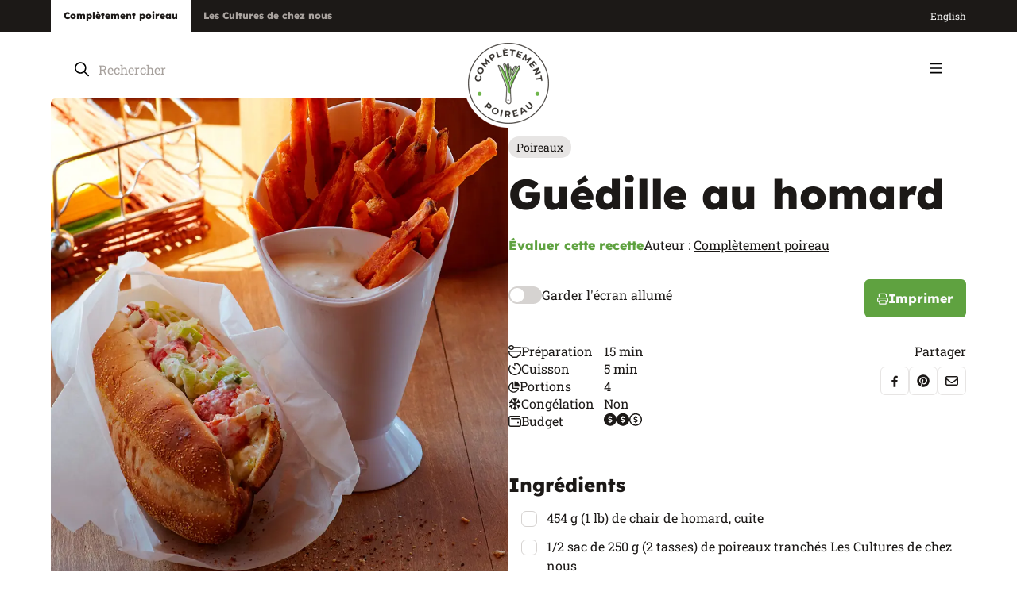

--- FILE ---
content_type: text/html; charset=utf-8
request_url: https://www.completementpoireau.ca/recettes/guedille-au-homard
body_size: 41085
content:




<!doctype html>
<html lang="fr-CA" data-realm="fr-CA_poireau">
<head>
  <link rel="canonical" href="https://www.completementpoireau.ca/recettes/guedille-au-homard" />
    <link rel="alternate" hreflang="x-default" href="https://www.completementpoireau.ca/recettes/guedille-au-homard" />
    <link rel="alternate" hreflang="fr-CA" href="https://www.completementpoireau.ca/recettes/guedille-au-homard" />
    <link rel="alternate" hreflang="en-CA" href="https://www.completementpoireau.ca/en/recipes/lobster-roll" />
    <meta name="robots" content="index, follow, max-image-preview:large, max-snippet:-1, max-video-preview:-1">

  <meta http-equiv="Content-Type" content="text/html; charset=utf-8" />
  <title>Gu&#xE9;dille au homard | Recette de gu&#xE9;dille au homard</title>
  <meta name="description" content="Pr&#xE9;parez notre recette de gu&#xE9;dille au homard en 15 minutes ou moins. Une recette de gu&#xE9;dille au homard de Compl&#xE8;tement poireau.">
  <meta http-equiv="X-UA-Compatible" content="IE=edge,chrome=1" />
  <meta name="viewport" content="user-scalable=no, initial-scale=1, maximum-scale=1, width=device-width" />
  <meta name="apple-mobile-web-app-capable" content="yes" />
  <meta name="HandheldFriendly" content="True" />
  <link rel="shortcut icon" href="/images/favicon.ico" />
  <link rel="preload" as="font" type="font/woff2" crossorigin href="/fonts/lexend-deca-v21-latin-regular.woff2">
  <link rel="preload" as="font" type="font/woff2" crossorigin href="/fonts/lexend-deca-v21-latin-600.woff2">
  <link rel="preload" as="font" type="font/woff2" crossorigin href="/fonts/lexend-deca-v21-latin-800.woff2">
  <link rel="preload" as="font" type="font/woff2" crossorigin href="/fonts/roboto-slab-v32-latin-regular.woff2">
  <link rel="preload" as="font" type="font/woff2" crossorigin href="/fonts/roboto-slab-v33-latin-500.woff2">
  <link rel="preload" as="font" type="font/woff2" crossorigin href="/fonts/roboto-slab-v33-latin-600.woff2">
  <link rel="preload" as="font" type="font/woff2" crossorigin href="/fonts/roboto-slab-v33-latin-700.woff2">

    <link rel="apple-touch-icon" sizes="180x180" href="/apple-touch-icon-cp.png">
    <link rel="icon" type="image/png" sizes="32x32" href="/favicon-32x32-cp.png">
    <link rel="icon" type="image/png" sizes="16x16" href="/favicon-16x16-cp.png">
    <link rel="manifest" href="/site-cp.webmanifest">
    <meta name="msapplication-TileColor" content="#da532c">
    <meta name="theme-color" content="#ffffff">

      <meta property="og:image" content="/media/srigvwc5/guedille-homard-1200-x-1200.jpg">
      <meta property="og:image:secure_url" content="/media/srigvwc5/guedille-homard-1200-x-1200.jpg">
  <meta property="og:image:width" content="1200">
  <meta property="og:image:height" content="630">

  <link rel="stylesheet" type="text/css" href="/css/global/main.min.css" />

  <script type="text/javascript">!function(T,l,y){var S=T.location,k="script",D="instrumentationKey",C="ingestionendpoint",I="disableExceptionTracking",E="ai.device.",b="toLowerCase",w="crossOrigin",N="POST",e="appInsightsSDK",t=y.name||"appInsights";(y.name||T[e])&&(T[e]=t);var n=T[t]||function(d){var g=!1,f=!1,m={initialize:!0,queue:[],sv:"5",version:2,config:d};function v(e,t){var n={},a="Browser";return n[E+"id"]=a[b](),n[E+"type"]=a,n["ai.operation.name"]=S&&S.pathname||"_unknown_",n["ai.internal.sdkVersion"]="javascript:snippet_"+(m.sv||m.version),{time:function(){var e=new Date;function t(e){var t=""+e;return 1===t.length&&(t="0"+t),t}return e.getUTCFullYear()+"-"+t(1+e.getUTCMonth())+"-"+t(e.getUTCDate())+"T"+t(e.getUTCHours())+":"+t(e.getUTCMinutes())+":"+t(e.getUTCSeconds())+"."+((e.getUTCMilliseconds()/1e3).toFixed(3)+"").slice(2,5)+"Z"}(),iKey:e,name:"Microsoft.ApplicationInsights."+e.replace(/-/g,"")+"."+t,sampleRate:100,tags:n,data:{baseData:{ver:2}}}}var h=d.url||y.src;if(h){function a(e){var t,n,a,i,r,o,s,c,u,p,l;g=!0,m.queue=[],f||(f=!0,t=h,s=function(){var e={},t=d.connectionString;if(t)for(var n=t.split(";"),a=0;a<n.length;a++){var i=n[a].split("=");2===i.length&&(e[i[0][b]()]=i[1])}if(!e[C]){var r=e.endpointsuffix,o=r?e.location:null;e[C]="https://"+(o?o+".":"")+"dc."+(r||"services.visualstudio.com")}return e}(),c=s[D]||d[D]||"",u=s[C],p=u?u+"/v2/track":d.endpointUrl,(l=[]).push((n="SDK LOAD Failure: Failed to load Application Insights SDK script (See stack for details)",a=t,i=p,(o=(r=v(c,"Exception")).data).baseType="ExceptionData",o.baseData.exceptions=[{typeName:"SDKLoadFailed",message:n.replace(/\./g,"-"),hasFullStack:!1,stack:n+"\nSnippet failed to load ["+a+"] -- Telemetry is disabled\nHelp Link: https://go.microsoft.com/fwlink/?linkid=2128109\nHost: "+(S&&S.pathname||"_unknown_")+"\nEndpoint: "+i,parsedStack:[]}],r)),l.push(function(e,t,n,a){var i=v(c,"Message"),r=i.data;r.baseType="MessageData";var o=r.baseData;return o.message='AI (Internal): 99 message:"'+("SDK LOAD Failure: Failed to load Application Insights SDK script (See stack for details) ("+n+")").replace(/\"/g,"")+'"',o.properties={endpoint:a},i}(0,0,t,p)),function(e,t){if(JSON){var n=T.fetch;if(n&&!y.useXhr)n(t,{method:N,body:JSON.stringify(e),mode:"cors"});else if(XMLHttpRequest){var a=new XMLHttpRequest;a.open(N,t),a.setRequestHeader("Content-type","application/json"),a.send(JSON.stringify(e))}}}(l,p))}function i(e,t){f||setTimeout(function(){!t&&m.core||a()},500)}var e=function(){var n=l.createElement(k);n.src=h;var e=y[w];return!e&&""!==e||"undefined"==n[w]||(n[w]=e),n.onload=i,n.onerror=a,n.onreadystatechange=function(e,t){"loaded"!==n.readyState&&"complete"!==n.readyState||i(0,t)},n}();y.ld<0?l.getElementsByTagName("head")[0].appendChild(e):setTimeout(function(){l.getElementsByTagName(k)[0].parentNode.appendChild(e)},y.ld||0)}try{m.cookie=l.cookie}catch(p){}function t(e){for(;e.length;)!function(t){m[t]=function(){var e=arguments;g||m.queue.push(function(){m[t].apply(m,e)})}}(e.pop())}var n="track",r="TrackPage",o="TrackEvent";t([n+"Event",n+"PageView",n+"Exception",n+"Trace",n+"DependencyData",n+"Metric",n+"PageViewPerformance","start"+r,"stop"+r,"start"+o,"stop"+o,"addTelemetryInitializer","setAuthenticatedUserContext","clearAuthenticatedUserContext","flush"]),m.SeverityLevel={Verbose:0,Information:1,Warning:2,Error:3,Critical:4};var s=(d.extensionConfig||{}).ApplicationInsightsAnalytics||{};if(!0!==d[I]&&!0!==s[I]){var c="onerror";t(["_"+c]);var u=T[c];T[c]=function(e,t,n,a,i){var r=u&&u(e,t,n,a,i);return!0!==r&&m["_"+c]({message:e,url:t,lineNumber:n,columnNumber:a,error:i}),r},d.autoExceptionInstrumented=!0}return m}(y.cfg);function a(){y.onInit&&y.onInit(n)}(T[t]=n).queue&&0===n.queue.length?(n.queue.push(a),n.trackPageView({})):a()}(window,document,{
src: "https://js.monitor.azure.com/scripts/b/ai.2.min.js", // The SDK URL Source
crossOrigin: "anonymous", 
cfg: { // Application Insights Configuration
    connectionString: 'InstrumentationKey=b33b943f-e634-4732-9e16-7593651be8f9;IngestionEndpoint=https://canadacentral-1.in.applicationinsights.azure.com/;LiveEndpoint=https://canadacentral.livediagnostics.monitor.azure.com/'
}});</script>

  
  <script type="application/ld+json">[{"@context":"https://schema.org","@type":"BreadcrumbList","itemListElement":[{"@type":"ListItem","name":"Compl\u00E8tement poireau","item":{"@type":"Thing","@id":"http://www.completementpoireau.ca/"},"position":1},{"@type":"ListItem","name":"Recettes","item":{"@type":"Thing","@id":"http://www.completementpoireau.ca/recettes"},"position":2},{"@type":"ListItem","name":"Gu\u00E9dille au homard","item":{"@type":"Thing","@id":"http://www.completementpoireau.ca/recettes/guedille-au-homard"},"position":3}]},{"@type":"Organization","name":"Les Cultures de chez nous","sameAs":["https://www.facebook.com/completementpoireau","https://www.instagram.com/completementpoireau/","https://www.youtube.com/user/CompletementPoireau"],"url":"https://www.cultures.ca/","contactPoint":{"@type":"ContactPoint","areaServed":{"@type":"AdministrativeArea","name":"Canada"},"availableLanguage":["fr","en"],"contactType":"customer service","faxNumber":"819 336-4476"},"logo":"https://www.cultures.ca/images/les-cultures-de-chez-nous.png"}]</script>


  
	<link type="text/css" rel="stylesheet" href="/css/pages/recipe.min.css" />

	
  <script type="application/ld+json">[{"@context":"https://schema.org","@type":"Recipe","name":"Gu\u00E9dille au homard","image":"http://www.completementpoireau.ca/media/srigvwc5/guedille-homard-1200-x-1200.jpg","aggregateRating":{"@type":"AggregateRating","ratingValue":"0","ratingCount":0},"author":{"@type":"Organization","name":"Compl\u00E8tement poireau","url":"https://www.completementpoireau.ca/","logo":"https://www.completementpoireau.ca/images/completement-poireau.png"},"datePublished":"2022-05-10","prepTime":"PT20M","cookTime":"PT5M","recipeCategory":"Sandwichs, wraps et burgers","recipeCuisine":"Plats principaux","recipeIngredient":["454\u0026nbsp;g (1\u0026nbsp;lb) de chair de homard, cuite","1/2\u0026nbsp;sac de 250\u0026nbsp;g (2\u0026nbsp;tasses) de poireaux tranch\u00E9s Les Cultures de chez nous","15\u0026nbsp;ml (1\u0026nbsp;c. \u00E0 soupe) d\u2019huile d\u2019olive","60\u0026nbsp;ml (1/4\u0026nbsp;tasse) de c\u00E9leri, hach\u00E9","30 ml (2 c. \u00E0 soupe) d\u2019\u00E9chalote, hach\u00E9","125\u0026nbsp;ml (1/2\u0026nbsp;tasse) de mayonnaise","30\u0026nbsp;ml (2\u0026nbsp;c. \u00E0 soupe) de jus de citron","Sel et poivre, au go\u00FBt","4\u0026nbsp;pains \u00E0 hot-dog, au choix"],"recipeInstructions":"\nDans un po\u00EAlon, faire revenir les poireaux dans l\u2019huile d\u2019olive pendant quelques minutes. Laisser refroidir les poireaux avant de les ajouter au m\u00E9lange de la prochaine \u00E9tape.\nHacher grossi\u00E8rement la chair de homard. Dans un grand bol, m\u00E9langer le homard, les poireaux, le c\u00E9leri, l\u2019\u00E9chalote, la mayonnaise et le jus de citron et assaisonner au go\u00FBt. R\u00E9server.\nFaire griller les pains pendant 2\u0026nbsp;minutes de chaque c\u00F4t\u00E9 ou jusqu\u2019\u00E0 ce qu\u2019ils soient grill\u00E9s.\nGarnir les pains de la pr\u00E9paration au homard.\n    ","recipeYield":"4"}]</script>



    <!-- Google Tag Manager -->
    <script>
      (function (w, d, s, l, i) {
        w[l] = w[l] || []; w[l].push({
          'gtm.start':
            new Date().getTime(), event: 'gtm.js'
        }); var f = d.getElementsByTagName(s)[0],
          j = d.createElement(s), dl = l != 'dataLayer' ? '&l=' + l : ''; j.async = true; j.src =
            'https://www.googletagmanager.com/gtm.js?id=' + i + dl; f.parentNode.insertBefore(j, f);
      })(window, document, 'script', 'dataLayer', 'GTM-PGZGFB2');</script>
    <!-- End Google Tag Manager -->

</head>
<body class="themePoireau">
    <!-- Google Tag Manager (noscript) -->
    <noscript>
      <iframe src="https://www.googletagmanager.com/ns.html?id=GTM-PGZGFB2" height="0" width="0" style="display:none;visibility:hidden"></iframe>
    </noscript>
    <!-- End Google Tag Manager (noscript) -->
  <div>
    <div class="wrapAll ">

      


<header class="header ">
	<div class="header-top">
		<div class="wrapper wrapper_wide">
			<nav aria-label="Menu secondaire" class="utilMenu">
				<ul>
					<li>
						<a href="/" class="selected" target="_blank">
							Compl&#xE8;tement poireau
						</a>
					</li>
					<li>
						<a href="http://www.cultures.ca/" target="_blank">
							Les Cultures de chez nous
						</a>
					</li>
				</ul>
			</nav>
			<div class="header-right">
				



				
				
					

  <ul class="menuLang  ">
      <li class="item_lang">
        <a href="/en/recipes/lobster-roll">
          English
        </a>
      </li>
      <li class="item_lang selected">
        <a href="/recettes/guedille-au-homard">
          fran&#xE7;ais
        </a>
      </li>
  </ul>

				
			</div>
		</div>
	</div>
	<div class="header-middle m">
		<div class="wrapper">
			<div class="searchBox">
				

<a class="closeSearch m"><svg width="11" height="12" viewBox="0 0 11 12" fill="none" xmlns="http://www.w3.org/2000/svg">
	<path d="M9.75 9.71875C10.0312 10.0312 10.0312 10.5 9.75 10.7812C9.4375 11.0938 8.96875 11.0938 8.6875 10.7812L5 7.0625L1.28125 10.7812C0.96875 11.0938 0.5 11.0938 0.21875 10.7812C-0.09375 10.5 -0.09375 10.0312 0.21875 9.71875L3.9375 6L0.21875 2.28125C-0.09375 1.96875 -0.09375 1.5 0.21875 1.21875C0.5 0.90625 0.96875 0.90625 1.25 1.21875L5 4.96875L8.71875 1.25C9 0.9375 9.46875 0.9375 9.75 1.25C10.0625 1.53125 10.0625 2 9.75 2.3125L6.03125 6L9.75 9.71875Z" fill="currentColor" />
</svg></a>
<form method="GET" class="siteSearch360">
  <input type="search" aria-label="Rechercher" placeholder="Rechercher" class="siteSearch360-input" autocomplete="off" />
  <button type="submit" name="Rechercher" class="siteSearch360-btn"><svg width="18" height="19" viewBox="0 0 18 19" fill="none" xmlns="http://www.w3.org/2000/svg">
	<path d="M17.7188 16.8086C18.0703 17.1602 18.0703 17.6875 17.7188 18.0039C17.5781 18.1797 17.3672 18.25 17.1562 18.25C16.9102 18.25 16.6992 18.1797 16.5234 18.0039L11.8125 13.293C10.5469 14.3125 8.96484 14.875 7.27734 14.875C3.26953 14.875 0 11.6055 0 7.5625C0 3.55469 3.23438 0.25 7.27734 0.25C11.2852 0.25 14.5898 3.55469 14.5898 7.5625C14.5898 9.28516 14.0273 10.8672 13.0078 12.0977L17.7188 16.8086ZM1.6875 7.5625C1.6875 10.6914 4.18359 13.1875 7.3125 13.1875C10.4062 13.1875 12.9375 10.6914 12.9375 7.5625C12.9375 4.46875 10.4062 1.9375 7.3125 1.9375C4.18359 1.9375 1.6875 4.46875 1.6875 7.5625Z" fill="currentColor" />
</svg></button>
</form>

			</div>
		</div>
	</div>
	<div class="header-bottom">
		<div class="wrapper wrapper_wide">
			<div class="header-left">
						<div class="logo logo_cp">
							<a href="/"><picture><source media='(min-width: 768px)' srcset='/images/completement-poireau.png?width=112&amp;format=webp' type='image/webp'><source media='(max-width: 768px)' srcset='/images/completement-poireau.png?width=176&amp;format=webp' type='image/webp'><img src='/images/completement-poireau.png?format=webp' alt='Test' loading=lazy /></picture></a>
						</div>
				
				<nav aria-label="Menu principal" class="mainMenu">
					


  <ul>
      <li class="item_2171 parent">
          <a  href="/toutes-nos-recettes">
Recettes<svg width="12" height="7" viewBox="0 0 12 7" fill="none" xmlns="http://www.w3.org/2000/svg">
	<path d="M11.25 1.8125L6.5 6.28125C6.34375 6.4375 6.15625 6.5 6 6.5C5.8125 6.5 5.625 6.4375 5.46875 6.3125L0.71875 1.8125C0.40625 1.53125 0.40625 1.0625 0.6875 0.75C0.96875 0.4375 1.4375 0.4375 1.75 0.71875L6 4.71875L10.2188 0.71875C10.5312 0.4375 11 0.4375 11.2812 0.75C11.5625 1.0625 11.5625 1.53125 11.25 1.8125Z" fill="currentColor" />
</svg>          </a>
          <div class="subMenu subMenuLevel_1">
            <ul>
      <li class="item_2373">
              <a href="/toutes-nos-recettes">Toutes nos recettes</a>
      </li>
      <li class="item_2172">
          <a  href="/toutes-nos-recettes/entrees">
Entr&#xE9;es          </a>
      </li>
      <li class="item_2173">
          <a  href="/toutes-nos-recettes/plats-principaux">
Plats principaux          </a>
      </li>
      <li class="item_2174">
          <a  href="/toutes-nos-recettes/accompagnements">
Accompagnements          </a>
      </li>
      <li class="item_2175">
          <a  href="/toutes-nos-recettes/brunchs-et-dejeuners">
Brunchs et d&#xE9;jeuners          </a>
      </li>
      <li class="item_2176">
          <a  href="/toutes-nos-recettes/desserts">
Desserts          </a>
      </li>
      <li class="item_2225">
              <a href="/recettes/yogourt-frappe-revigorant-aux-bleuets">Surprenez-moi!</a>
      </li>
            </ul>
          </div>
      </li>
      <li class="item_2177 parent">
          <a  href="/blogue">
Blogue<svg width="12" height="7" viewBox="0 0 12 7" fill="none" xmlns="http://www.w3.org/2000/svg">
	<path d="M11.25 1.8125L6.5 6.28125C6.34375 6.4375 6.15625 6.5 6 6.5C5.8125 6.5 5.625 6.4375 5.46875 6.3125L0.71875 1.8125C0.40625 1.53125 0.40625 1.0625 0.6875 0.75C0.96875 0.4375 1.4375 0.4375 1.75 0.71875L6 4.71875L10.2188 0.71875C10.5312 0.4375 11 0.4375 11.2812 0.75C11.5625 1.0625 11.5625 1.53125 11.25 1.8125Z" fill="currentColor" />
</svg>          </a>
          <div class="subMenu subMenuLevel_1">
            <ul>
      <li class="item_2374">
              <a href="/blogue">Tous nos articles</a>
      </li>
      <li class="item_2182">
          <a  href="/blogue/decouvertes">
D&#xE9;couvertes          </a>
      </li>
      <li class="item_2183">
          <a  href="/blogue/alimentation-saine">
Alimentation saine          </a>
      </li>
      <li class="item_2184">
          <a  href="/blogue/festivites">
Festivit&#xE9;s          </a>
      </li>
      <li class="item_2185">
          <a  href="/blogue/choix-economiques">
Choix &#xE9;conomiques          </a>
      </li>
            </ul>
          </div>
      </li>
      <li class="item_2217">
          <a  href="/signe-serge">
Serge le foodie          </a>
      </li>
      <li class="item_2222">
          <a  href="/promos">
Promos          </a>
      </li>
      <li class="item_2214">
          <a  href="/a-propos">
&#xC0; propos          </a>
      </li>
      <li class="item_2188">
          <a  href="/livres-de-recettes">
Livres de recettes          </a>
      </li>
      <li class="item_2221">
          <a  href="/poireau-vs-oignon">
Poireau vs oignon          </a>
      </li>
      <li class="item_2210">
          <a  href="/contact">
Contact          </a>
      </li>
  </ul>

				</nav>
			</div>
			<div class="header-right">
				<div class="searchBox d">
					

<a class="closeSearch m"><svg width="11" height="12" viewBox="0 0 11 12" fill="none" xmlns="http://www.w3.org/2000/svg">
	<path d="M9.75 9.71875C10.0312 10.0312 10.0312 10.5 9.75 10.7812C9.4375 11.0938 8.96875 11.0938 8.6875 10.7812L5 7.0625L1.28125 10.7812C0.96875 11.0938 0.5 11.0938 0.21875 10.7812C-0.09375 10.5 -0.09375 10.0312 0.21875 9.71875L3.9375 6L0.21875 2.28125C-0.09375 1.96875 -0.09375 1.5 0.21875 1.21875C0.5 0.90625 0.96875 0.90625 1.25 1.21875L5 4.96875L8.71875 1.25C9 0.9375 9.46875 0.9375 9.75 1.25C10.0625 1.53125 10.0625 2 9.75 2.3125L6.03125 6L9.75 9.71875Z" fill="currentColor" />
</svg></a>
<form method="GET" class="siteSearch360">
  <input type="search" aria-label="Rechercher" placeholder="Rechercher" class="siteSearch360-input" autocomplete="off" />
  <button type="submit" name="Rechercher" class="siteSearch360-btn"><svg width="18" height="19" viewBox="0 0 18 19" fill="none" xmlns="http://www.w3.org/2000/svg">
	<path d="M17.7188 16.8086C18.0703 17.1602 18.0703 17.6875 17.7188 18.0039C17.5781 18.1797 17.3672 18.25 17.1562 18.25C16.9102 18.25 16.6992 18.1797 16.5234 18.0039L11.8125 13.293C10.5469 14.3125 8.96484 14.875 7.27734 14.875C3.26953 14.875 0 11.6055 0 7.5625C0 3.55469 3.23438 0.25 7.27734 0.25C11.2852 0.25 14.5898 3.55469 14.5898 7.5625C14.5898 9.28516 14.0273 10.8672 13.0078 12.0977L17.7188 16.8086ZM1.6875 7.5625C1.6875 10.6914 4.18359 13.1875 7.3125 13.1875C10.4062 13.1875 12.9375 10.6914 12.9375 7.5625C12.9375 4.46875 10.4062 1.9375 7.3125 1.9375C4.18359 1.9375 1.6875 4.46875 1.6875 7.5625Z" fill="currentColor" />
</svg></button>
</form>

				</div>
				<div class="search m">
					<a class="toggleSearch"><svg width="18" height="19" viewBox="0 0 18 19" fill="none" xmlns="http://www.w3.org/2000/svg">
	<path d="M17.7188 16.8086C18.0703 17.1602 18.0703 17.6875 17.7188 18.0039C17.5781 18.1797 17.3672 18.25 17.1562 18.25C16.9102 18.25 16.6992 18.1797 16.5234 18.0039L11.8125 13.293C10.5469 14.3125 8.96484 14.875 7.27734 14.875C3.26953 14.875 0 11.6055 0 7.5625C0 3.55469 3.23438 0.25 7.27734 0.25C11.2852 0.25 14.5898 3.55469 14.5898 7.5625C14.5898 9.28516 14.0273 10.8672 13.0078 12.0977L17.7188 16.8086ZM1.6875 7.5625C1.6875 10.6914 4.18359 13.1875 7.3125 13.1875C10.4062 13.1875 12.9375 10.6914 12.9375 7.5625C12.9375 4.46875 10.4062 1.9375 7.3125 1.9375C4.18359 1.9375 1.6875 4.46875 1.6875 7.5625Z" fill="currentColor" />
</svg></a>
				</div>
			</div>
			<button title="Menu" id="btnMenu" class="btnMenu"><svg width="16" height="14" viewBox="0 0 16 14" fill="none" xmlns="http://www.w3.org/2000/svg">
	<path d="M0 1.34375C0 0.886719 0.351562 0.5 0.84375 0.5H14.9062C15.3633 0.5 15.75 0.886719 15.75 1.34375C15.75 1.83594 15.3633 2.1875 14.9062 2.1875H0.84375C0.351562 2.1875 0 1.83594 0 1.34375ZM0 6.96875C0 6.51172 0.351562 6.125 0.84375 6.125H14.9062C15.3633 6.125 15.75 6.51172 15.75 6.96875C15.75 7.46094 15.3633 7.8125 14.9062 7.8125H0.84375C0.351562 7.8125 0 7.46094 0 6.96875ZM14.9062 13.4375H0.84375C0.351562 13.4375 0 13.0859 0 12.5938C0 12.1367 0.351562 11.75 0.84375 11.75H14.9062C15.3633 11.75 15.75 12.1367 15.75 12.5938C15.75 13.0859 15.3633 13.4375 14.9062 13.4375Z" fill="currentColor" />
</svg></button>
		</div>
	</div>

	<div class="menuMobile inverted" id="menuMobile">
		<div class="menuMobile-top">
			

  <ul class="menuLang  menuLang_menuMobile">
      <li class="item_lang">
        <a href="/en/recipes/lobster-roll">
          EN
        </a>
      </li>
      <li class="item_lang selected">
        <a href="/recettes/guedille-au-homard">
          FR
        </a>
      </li>
  </ul>

			<button title="Menu" id="btnCloseMenu"><svg width="11" height="12" viewBox="0 0 11 12" fill="none" xmlns="http://www.w3.org/2000/svg">
	<path d="M9.75 9.71875C10.0312 10.0312 10.0312 10.5 9.75 10.7812C9.4375 11.0938 8.96875 11.0938 8.6875 10.7812L5 7.0625L1.28125 10.7812C0.96875 11.0938 0.5 11.0938 0.21875 10.7812C-0.09375 10.5 -0.09375 10.0312 0.21875 9.71875L3.9375 6L0.21875 2.28125C-0.09375 1.96875 -0.09375 1.5 0.21875 1.21875C0.5 0.90625 0.96875 0.90625 1.25 1.21875L5 4.96875L8.71875 1.25C9 0.9375 9.46875 0.9375 9.75 1.25C10.0625 1.53125 10.0625 2 9.75 2.3125L6.03125 6L9.75 9.71875Z" fill="currentColor" />
</svg></button>
		</div>
		<div class="navigation">
			<nav aria-label="Menu principal" class="mainMenu">
				


  <ul>
      <li class="item_2171 parent">
          <a  href="/toutes-nos-recettes">
Recettes<svg width="12" height="7" viewBox="0 0 12 7" fill="none" xmlns="http://www.w3.org/2000/svg">
	<path d="M11.25 1.8125L6.5 6.28125C6.34375 6.4375 6.15625 6.5 6 6.5C5.8125 6.5 5.625 6.4375 5.46875 6.3125L0.71875 1.8125C0.40625 1.53125 0.40625 1.0625 0.6875 0.75C0.96875 0.4375 1.4375 0.4375 1.75 0.71875L6 4.71875L10.2188 0.71875C10.5312 0.4375 11 0.4375 11.2812 0.75C11.5625 1.0625 11.5625 1.53125 11.25 1.8125Z" fill="currentColor" />
</svg>          </a>
          <div class="subMenu subMenuLevel_1">
            <ul>
      <li class="item_2373">
              <a href="/toutes-nos-recettes">Toutes nos recettes</a>
      </li>
      <li class="item_2172">
          <a  href="/toutes-nos-recettes/entrees">
Entr&#xE9;es          </a>
      </li>
      <li class="item_2173">
          <a  href="/toutes-nos-recettes/plats-principaux">
Plats principaux          </a>
      </li>
      <li class="item_2174">
          <a  href="/toutes-nos-recettes/accompagnements">
Accompagnements          </a>
      </li>
      <li class="item_2175">
          <a  href="/toutes-nos-recettes/brunchs-et-dejeuners">
Brunchs et d&#xE9;jeuners          </a>
      </li>
      <li class="item_2176">
          <a  href="/toutes-nos-recettes/desserts">
Desserts          </a>
      </li>
      <li class="item_2225">
              <a href="/recettes/risotto-aux-champignons-et-aux-poireaux">Surprenez-moi!</a>
      </li>
            </ul>
          </div>
      </li>
      <li class="item_2177 parent">
          <a  href="/blogue">
Blogue<svg width="12" height="7" viewBox="0 0 12 7" fill="none" xmlns="http://www.w3.org/2000/svg">
	<path d="M11.25 1.8125L6.5 6.28125C6.34375 6.4375 6.15625 6.5 6 6.5C5.8125 6.5 5.625 6.4375 5.46875 6.3125L0.71875 1.8125C0.40625 1.53125 0.40625 1.0625 0.6875 0.75C0.96875 0.4375 1.4375 0.4375 1.75 0.71875L6 4.71875L10.2188 0.71875C10.5312 0.4375 11 0.4375 11.2812 0.75C11.5625 1.0625 11.5625 1.53125 11.25 1.8125Z" fill="currentColor" />
</svg>          </a>
          <div class="subMenu subMenuLevel_1">
            <ul>
      <li class="item_2374">
              <a href="/blogue">Tous nos articles</a>
      </li>
      <li class="item_2182">
          <a  href="/blogue/decouvertes">
D&#xE9;couvertes          </a>
      </li>
      <li class="item_2183">
          <a  href="/blogue/alimentation-saine">
Alimentation saine          </a>
      </li>
      <li class="item_2184">
          <a  href="/blogue/festivites">
Festivit&#xE9;s          </a>
      </li>
      <li class="item_2185">
          <a  href="/blogue/choix-economiques">
Choix &#xE9;conomiques          </a>
      </li>
            </ul>
          </div>
      </li>
      <li class="item_2217">
          <a  href="/signe-serge">
Serge le foodie          </a>
      </li>
      <li class="item_2222">
          <a  href="/promos">
Promos          </a>
      </li>
      <li class="item_2214">
          <a  href="/a-propos">
&#xC0; propos          </a>
      </li>
      <li class="item_2188">
          <a  href="/livres-de-recettes">
Livres de recettes          </a>
      </li>
      <li class="item_2221">
          <a  href="/poireau-vs-oignon">
Poireau vs oignon          </a>
      </li>
      <li class="item_2210">
          <a  href="/contact">
Contact          </a>
      </li>
  </ul>

			</nav>
			<nav aria-label="" class="menuFooter menuFooter_mobile m">
				


  <ul>
      <li class="item_2220">
          <a  href="/mentions-legales">
Mentions l&#xE9;gales          </a>
      </li>
  </ul>

			</nav>
		</div>
	</div>
</header>
      





<div style="display: none;">
		<span id="ss360-title">Gu&#xE9;dille au homard</span>
	<span id="ss360-contenttype">recipe</span>
	<span id="ss360-id">4989</span>
	<span id="ss360-key">63135b11-15b8-47fd-b4ab-bbb71ab9ba07</span>
		<span id="ss360-bannerimageurl">/media/srigvwc5/guedille-homard-1200-x-1200.jpg</span>
		<span id="ss360-collaborator">Compl&#xE8;tement poireau</span>
		<span id="ss360-author">Compl&#xE8;tement poireau</span>
	<span id="ss360-publicationdate">2022-05-10 07 h 53 min 25 s</span>
	<span id="ss360-reciperatingavg">0</span>
	<span id="ss360-reciperatingsum">0</span>
	<span id="ss360-recipecookingtime">20</span>
	<span id="ss360-recipeparts">4</span>
	<span id="ss360-recipebudget">2</span>
		<span id="ss360-categorydropdown">Plats principaux</span>
	<span id="ss360-themes">BBQ</span>
	<span id="ss360-recipetypes">Sandwichs, wraps et burgers</span>
	<span id="ss360-products">Poireaux</span>
	<span id="ss360-restrictions"></span>
</div>

<div class="recipeContent">
	<div class="wrapper wrapper_wide">
		<div class="recipe">
			<div class="recipe-image tabletOverflow">
				<div class="recipe-imageSticky">

            <picture><source media='(min-width: 768px)' srcset='/media/srigvwc5/guedille-homard-1200-x-1200.jpg?width=1000&amp;format=webp' type='image/webp'><source media='(max-width: 768px)' srcset='/media/srigvwc5/guedille-homard-1200-x-1200.jpg?width=767&amp;format=webp' type='image/webp'><img src='/media/srigvwc5/guedille-homard-1200-x-1200.jpg?format=webp' alt='Gu&#xE9;dille au homard' loading=lazy /></picture>
				</div>
			</div>
			<div class="recipe-infos">
				<div class="tags tags_recipe">
								<a href="/toutes-nos-recettes?tag=Poireaux" class="tags-item">Poireaux</a>
				</div>
				<div class="recipe-title text"><h1>Gu&#xE9;dille au homard</h1></div>
				<div class="recipe-actions">
					<div class="recipe-actionsRow">
						<a onclick="openPopin('.dialogRating')" class="greenLink">&#xC9;valuer cette recette</a>
								<div class="author">
									<span class="label">Auteur :</span>
									<a href="/toutes-nos-recettes?tag=Compl&#xE8;tement poireau">Compl&#xE8;tement poireau</a>
								</div>
					</div>
					<div class="recipe-actionsRow recipe-actionsRow_between">
						<div class="toggleSlide">
							<label class="toggleSlide-label"><input type="checkbox" class="toggleSlide-input" onchange="keepAwakeScreen(this)" /><span class="toggleSlide-span"><span class="toggleSlide-toggle"></span>Garder l&#x27;&#xE9;cran allum&#xE9;</span></label>
						</div>
						<a onClick="window.print()" class="btn btn_iconMobile"><svg width="14" height="15" viewBox="0 0 14 15" fill="none" xmlns="http://www.w3.org/2000/svg">
	<path d="M3.03516 2.0625L3.0625 5.125H1.75V4.33203V2.0625C1.75 1.35156 2.32422 0.75 3.03516 0.75H10.0078C10.3359 0.75 10.6914 0.914062 10.9375 1.16016L11.8398 2.0625C12.0859 2.30859 12.25 2.66406 12.25 2.99219V5.125H10.9375V2.99219L9.98047 2.0625H3.03516ZM12.0312 6C13.0977 6 14 6.90234 14 7.96875V11.0312C14 11.4141 13.6992 11.6875 13.3438 11.6875H11.8125V13.875C11.8125 14.3672 11.4023 14.75 10.9375 14.75H3.0625C2.57031 14.75 2.1875 14.3672 2.1875 13.875V11.6875H0.65625C0.273438 11.6875 0 11.4141 0 11.0312V7.96875C0 6.90234 0.875 6 1.96875 6H12.0312ZM10.5 13.4375V10.8125H3.5V13.4375H10.5ZM12.6875 10.375V7.96875C12.6875 7.61328 12.3867 7.3125 12.0312 7.3125H1.96875C1.58594 7.3125 1.3125 7.61328 1.3125 7.96875V10.375H2.1875C2.1875 9.91016 2.57031 9.5 3.0625 9.5H10.9375C11.4023 9.5 11.8125 9.91016 11.8125 10.375H12.6875Z" fill="currentColor" />
</svg> Imprimer</a>
					</div>
				</div>
				<div class="specs">
					<div class="specs-left">
								<div class="specs-item">
									<label class="specs-label"><svg width="16" height="16" viewBox="0 0 16 16" fill="none" xmlns="http://www.w3.org/2000/svg">
	<path d="M0 3C0 1.34375 1.5625 0 3.5 0C5.125 0 6.5 0.96875 6.875 2.25H15.25C15.6562 2.25 16 2.59375 16 3C16 3.4375 15.6562 3.75 15.25 3.75H6.875C6.5 5.0625 5.125 6 3.5 6C1.5625 6 0 4.65625 0 3ZM3.5 4.5C4.8125 4.5 5.5 3.625 5.5 3C5.5 2.40625 4.8125 1.5 3.5 1.5C2.15625 1.5 1.5 2.40625 1.5 3C1.5 3.625 2.15625 4.5 3.5 4.5ZM14.5 7C15.3125 7 16 7.6875 16 8.5C16 11.3438 14.2812 13.7812 11.875 14.9062C11.625 15.5625 10.9688 16 10.25 16H5.75C5 16 4.34375 15.5625 4.09375 14.9062C1.6875 13.7812 0 11.3438 0 8.5C0 7.6875 0.65625 7 1.5 7H14.5ZM5.75 14.5H10.25C10.3438 14.5 10.4375 14.4375 10.4688 14.3438C10.625 14 10.875 13.6875 11.25 13.5312C13.1562 12.6562 14.5 10.75 14.5 8.5H1.5C1.5 10.75 2.8125 12.6562 4.71875 13.5312C5.09375 13.6875 5.34375 14 5.5 14.3438C5.53125 14.4375 5.625 14.5 5.75 14.5Z" fill="currentColor" />
</svg> Pr&#xE9;paration</label>
									<span class="specs-value timeConverter">15</span>
								</div>
								<div class="specs-item">
									<label class="specs-label"><svg width="16" height="16" viewBox="0 0 16 16" fill="none" xmlns="http://www.w3.org/2000/svg">
	<path d="M16 8C16 12.4375 12.4062 16 8 16C3.5625 16 0 12.4375 0 8C0 6.34375 0.5 4.8125 1.375 3.53125C1.59375 3.1875 2.0625 3.09375 2.40625 3.3125C2.75 3.5625 2.84375 4.03125 2.59375 4.375C1.90625 5.40625 1.46875 6.65625 1.46875 8C1.46875 11.5938 4.40625 14.5 7.96875 14.5C11.5625 14.5 14.5 11.5938 14.5 8C14.5 4.6875 11.9688 1.9375 8.75 1.5625V3.25C8.75 3.6875 8.40625 4 7.96875 4C7.5625 4 7.21875 3.6875 7.21875 3.25V0.75C7.21875 0.34375 7.5625 0 7.96875 0C12.4062 0 16 3.59375 16 8ZM8.5 7.46875C8.8125 7.78125 8.8125 8.25 8.5 8.53125C8.21875 8.84375 7.75 8.84375 7.46875 8.53125L4.96875 6.03125C4.65625 5.75 4.65625 5.28125 4.96875 4.96875C5.25 4.6875 5.71875 4.6875 6 4.96875L8.5 7.46875Z" fill="currentColor" />
</svg> Cuisson</label>
									<span class="specs-value timeConverter">5</span>
								</div>
								<div class="specs-item">
									<label class="specs-label"><svg width="14" height="15" viewBox="0 0 14 15" fill="none" xmlns="http://www.w3.org/2000/svg">
	<path d="M13.5352 7.3125H7.4375V1.21484C7.4375 0.96875 7.60156 0.75 7.875 0.75C11.2383 0.75 14 3.51172 14 6.875C14 7.12109 13.7812 7.3125 13.5352 7.3125ZM6.125 8.625H12.168C12.6602 8.625 13.0703 9.0625 12.9609 9.55469C12.332 12.5352 9.70703 14.75 6.5625 14.75C2.92578 14.75 0 11.8242 0 8.1875C0 5.04297 2.21484 2.41797 5.19531 1.78906C5.6875 1.67969 6.125 2.08984 6.125 2.58203V8.625ZM4.8125 3.23828C2.76172 3.97656 1.3125 5.91797 1.3125 8.1875C1.3125 11.0859 3.63672 13.4375 6.5625 13.4375C8.83203 13.4375 10.7734 11.9883 11.5117 9.9375H4.8125V3.23828Z" fill="currentColor" />
</svg> Portions</label>
									<span class="specs-value">4</span>
								</div>
							<div class="specs-item">
								<label class="specs-label"><svg width="16" height="16" viewBox="0 0 16 16" fill="none" xmlns="http://www.w3.org/2000/svg">
	<path d="M15.125 9.21875C15.1875 9.40625 15.1562 9.625 15.0625 9.78125C14.9375 9.9375 14.7812 10.0938 14.5938 10.125L13.5938 10.4062L14.625 11C15 11.1875 15.125 11.6562 14.9062 12C14.7188 12.375 14.25 12.5 13.875 12.2812L12.8438 11.6875L13.125 12.6875C13.2188 13.0938 13 13.5 12.5938 13.5938C12.1875 13.7188 11.7812 13.4688 11.6875 13.0625L11.0312 10.625L8.75 9.3125V11.9688L10.5 13.75C10.8125 14.0312 10.8125 14.5 10.5 14.7812C10.375 14.9375 10.1875 15 10 15C9.78125 15 9.59375 14.9375 9.46875 14.7812L8.75 14.0625V15.25C8.75 15.6875 8.40625 16 8 16C7.5625 16 7.25 15.6875 7.25 15.25V14.0625L6.5 14.7812C6.21875 15.0938 5.75 15.0938 5.46875 14.7812C5.15625 14.5 5.15625 14.0312 5.46875 13.75L7.25 11.9688V9.3125L4.9375 10.625L4.28125 13.0625C4.1875 13.4688 3.78125 13.7188 3.375 13.5938C2.96875 13.5 2.75 13.0938 2.84375 12.6875L3.125 11.6875L2.09375 12.2812C1.71875 12.5 1.25 12.375 1.0625 12C0.84375 11.6562 0.96875 11.1875 1.34375 11L2.375 10.4062L1.375 10.125C0.96875 10.0312 0.75 9.625 0.84375 9.21875C0.96875 8.8125 1.375 8.5625 1.75 8.6875L4.1875 9.34375L6.5 8L4.1875 6.6875L1.78125 7.34375C1.375 7.4375 0.96875 7.21875 0.84375 6.8125C0.75 6.40625 0.96875 6 1.375 5.90625L2.375 5.625L1.34375 5.03125C0.96875 4.84375 0.84375 4.375 1.0625 4C1.25 3.65625 1.71875 3.53125 2.09375 3.75L3.125 4.34375L2.84375 3.34375C2.75 2.9375 2.96875 2.53125 3.375 2.4375C3.78125 2.3125 4.1875 2.5625 4.28125 2.96875L4.9375 5.40625L7.25 6.71875V4.0625L5.46875 2.28125C5.15625 2 5.15625 1.53125 5.46875 1.25C5.75 0.9375 6.21875 0.9375 6.5 1.25L7.25 1.96875V0.75C7.25 0.34375 7.5625 0 8 0C8.40625 0 8.75 0.34375 8.75 0.75V1.96875L9.46875 1.25C9.75 0.9375 10.2188 0.9375 10.5 1.25C10.8125 1.53125 10.8125 2 10.5 2.28125L8.75 4.0625V6.71875L11.0312 5.40625L11.6875 2.96875C11.7812 2.5625 12.1875 2.3125 12.5938 2.4375C12.7812 2.5 12.9375 2.625 13.0312 2.78125C13.1562 2.9375 13.1875 3.15625 13.125 3.34375L12.8438 4.34375L13.875 3.75C14.25 3.53125 14.7188 3.65625 14.9062 4C15.125 4.375 15 4.84375 14.625 5.03125L13.5938 5.625L14.5938 5.90625C15 6 15.2188 6.40625 15.125 6.8125C15 7.21875 14.5938 7.46875 14.2188 7.34375L11.7812 6.6875L9.5 8L11.7812 9.3125L14.1875 8.65625C14.5938 8.5625 15 8.8125 15.125 9.21875Z" fill="currentColor" />
</svg> Cong&#xE9;lation</label>
									<span class="specs-value">
Non								</span>
							</div>
								<div class="specs-item">
									<label class="specs-label"><svg width="16" height="14" viewBox="0 0 16 14" fill="none" xmlns="http://www.w3.org/2000/svg">
	<path d="M14.25 0C14.6562 0 15 0.34375 15 0.75C15 1.1875 14.6562 1.5 14.25 1.5H2.75C2.03125 1.5 1.5 2.0625 1.5 2.75V11.25C1.5 11.9688 2.03125 12.5 2.75 12.5H13.25C13.9375 12.5 14.5 11.9688 14.5 11.25V5.75C14.5 5.0625 13.9375 4.5 13.25 4.5H3.75C3.3125 4.5 3 4.1875 3 3.75C3 3.34375 3.3125 3 3.75 3H13.25C14.75 3 16 4.25 16 5.75V11.25C16 12.7812 14.75 14 13.25 14H2.75C1.21875 14 0 12.7812 0 11.25V2.75C0 1.25 1.21875 0 2.75 0H14.25ZM11 8.5C11 7.96875 11.4375 7.5 12 7.5C12.5312 7.5 13 7.96875 13 8.5C13 9.0625 12.5312 9.5 12 9.5C11.4375 9.5 11 9.0625 11 8.5Z" fill="currentColor" />
</svg> Budget</label>
									<span class="specs-value">
										

	<div class="threeCoins">
<svg width="14" height="15" class="coin-full" viewBox="0 0 14 15" fill="none" xmlns="http://www.w3.org/2000/svg">
	<path d="M7 14.75C3.11719 14.75 0 11.6328 0 7.75C0 3.89453 3.11719 0.75 7 0.75C10.8555 0.75 14 3.89453 14 7.75C14 11.6328 10.8555 14.75 7 14.75ZM7.54688 4.41406C7.54688 4.08594 7.30078 3.8125 6.97266 3.8125C6.64453 3.8125 6.37109 4.08594 6.37109 4.41406V4.85156C6.20703 4.90625 6.04297 4.93359 5.90625 5.01562C5.41406 5.23438 4.94922 5.61719 4.83984 6.21875C4.73047 6.84766 4.97656 7.42188 5.52344 7.75C5.90625 7.99609 6.42578 8.16016 6.83594 8.26953C6.89062 8.29688 6.97266 8.29688 7.02734 8.32422C7.35547 8.40625 7.68359 8.51562 7.95703 8.67969C8.28516 8.89844 8.14844 9.30859 7.82031 9.44531C7.57422 9.52734 7.19141 9.58203 6.72656 9.5C6.39844 9.44531 6.09766 9.33594 5.79688 9.25391C5.71484 9.22656 5.66016 9.19922 5.57812 9.17188C5.27734 9.0625 4.94922 9.22656 4.83984 9.55469C4.73047 9.85547 4.89453 10.1836 5.19531 10.293C5.60547 10.4297 5.98828 10.5391 6.37109 10.6484V11.1133C6.37109 11.4414 6.64453 11.7148 6.97266 11.7148C7.30078 11.7148 7.54688 11.4414 7.54688 11.1133V10.7031C7.79297 10.6758 8.03906 10.6211 8.25781 10.5391C8.75 10.3203 9.1875 9.91016 9.29688 9.30859C9.40625 8.67969 9.16016 8.07812 8.64062 7.72266C8.23047 7.44922 7.68359 7.28516 7.24609 7.14844C7.19141 7.14844 7.13672 7.12109 7.05469 7.12109C6.75391 7.01172 6.42578 6.92969 6.15234 6.76562C5.82422 6.54688 6.07031 6.21875 6.37109 6.10938C6.69922 5.94531 7.10938 5.91797 7.49219 6C7.68359 6.02734 7.875 6.08203 8.06641 6.13672C8.09375 6.13672 8.14844 6.16406 8.17578 6.16406C8.50391 6.24609 8.83203 6.08203 8.91406 5.75391C8.99609 5.45312 8.80469 5.125 8.50391 5.01562C8.44922 5.01562 8.39453 4.98828 8.33984 4.98828C8.09375 4.90625 7.82031 4.82422 7.54688 4.79688V4.41406Z" fill="currentColor" />
</svg><svg width="14" height="15" class="coin-full" viewBox="0 0 14 15" fill="none" xmlns="http://www.w3.org/2000/svg">
	<path d="M7 14.75C3.11719 14.75 0 11.6328 0 7.75C0 3.89453 3.11719 0.75 7 0.75C10.8555 0.75 14 3.89453 14 7.75C14 11.6328 10.8555 14.75 7 14.75ZM7.54688 4.41406C7.54688 4.08594 7.30078 3.8125 6.97266 3.8125C6.64453 3.8125 6.37109 4.08594 6.37109 4.41406V4.85156C6.20703 4.90625 6.04297 4.93359 5.90625 5.01562C5.41406 5.23438 4.94922 5.61719 4.83984 6.21875C4.73047 6.84766 4.97656 7.42188 5.52344 7.75C5.90625 7.99609 6.42578 8.16016 6.83594 8.26953C6.89062 8.29688 6.97266 8.29688 7.02734 8.32422C7.35547 8.40625 7.68359 8.51562 7.95703 8.67969C8.28516 8.89844 8.14844 9.30859 7.82031 9.44531C7.57422 9.52734 7.19141 9.58203 6.72656 9.5C6.39844 9.44531 6.09766 9.33594 5.79688 9.25391C5.71484 9.22656 5.66016 9.19922 5.57812 9.17188C5.27734 9.0625 4.94922 9.22656 4.83984 9.55469C4.73047 9.85547 4.89453 10.1836 5.19531 10.293C5.60547 10.4297 5.98828 10.5391 6.37109 10.6484V11.1133C6.37109 11.4414 6.64453 11.7148 6.97266 11.7148C7.30078 11.7148 7.54688 11.4414 7.54688 11.1133V10.7031C7.79297 10.6758 8.03906 10.6211 8.25781 10.5391C8.75 10.3203 9.1875 9.91016 9.29688 9.30859C9.40625 8.67969 9.16016 8.07812 8.64062 7.72266C8.23047 7.44922 7.68359 7.28516 7.24609 7.14844C7.19141 7.14844 7.13672 7.12109 7.05469 7.12109C6.75391 7.01172 6.42578 6.92969 6.15234 6.76562C5.82422 6.54688 6.07031 6.21875 6.37109 6.10938C6.69922 5.94531 7.10938 5.91797 7.49219 6C7.68359 6.02734 7.875 6.08203 8.06641 6.13672C8.09375 6.13672 8.14844 6.16406 8.17578 6.16406C8.50391 6.24609 8.83203 6.08203 8.91406 5.75391C8.99609 5.45312 8.80469 5.125 8.50391 5.01562C8.44922 5.01562 8.39453 4.98828 8.33984 4.98828C8.09375 4.90625 7.82031 4.82422 7.54688 4.79688V4.41406Z" fill="currentColor" />
</svg><svg width="14" height="15" class="coin-empty" viewBox="0 0 14 15" fill="none" xmlns="http://www.w3.org/2000/svg">
	<path d="M7.54688 4.79688C7.82031 4.82422 8.09375 4.90625 8.33984 4.98828C8.39453 4.98828 8.44922 5.01562 8.50391 5.01562C8.80469 5.125 8.99609 5.45312 8.91406 5.75391C8.83203 6.08203 8.50391 6.24609 8.17578 6.16406C8.14844 6.16406 8.09375 6.13672 8.06641 6.13672C7.875 6.08203 7.68359 6.02734 7.49219 5.97266C7.10938 5.91797 6.69922 5.94531 6.37109 6.08203C6.07031 6.21875 5.82422 6.54688 6.15234 6.76562C6.42578 6.92969 6.75391 7.01172 7.05469 7.09375C7.13672 7.12109 7.19141 7.14844 7.24609 7.14844C7.68359 7.28516 8.23047 7.42188 8.64062 7.72266C9.16016 8.07812 9.40625 8.67969 9.29688 9.30859C9.1875 9.91016 8.75 10.3203 8.25781 10.5117C8.03906 10.6211 7.79297 10.6758 7.54688 10.7031V11.1133C7.54688 11.4414 7.30078 11.6875 6.97266 11.6875C6.64453 11.6875 6.37109 11.4414 6.37109 11.1133V10.6211C5.98828 10.5391 5.57812 10.4297 5.19531 10.293C4.89453 10.1836 4.73047 9.85547 4.83984 9.55469C4.92188 9.22656 5.27734 9.0625 5.57812 9.17188C5.63281 9.19922 5.71484 9.22656 5.76953 9.22656C6.09766 9.33594 6.39844 9.44531 6.72656 9.5C7.19141 9.58203 7.54688 9.52734 7.79297 9.41797C8.12109 9.30859 8.28516 8.89844 7.95703 8.67969C7.68359 8.48828 7.35547 8.40625 7.02734 8.32422C6.94531 8.29688 6.89062 8.29688 6.83594 8.26953C6.42578 8.16016 5.90625 7.99609 5.52344 7.75C4.97656 7.42188 4.70312 6.84766 4.83984 6.21875C4.94922 5.61719 5.41406 5.23438 5.90625 5.01562C6.04297 4.93359 6.20703 4.90625 6.37109 4.85156V4.41406C6.37109 4.08594 6.64453 3.8125 6.97266 3.8125C7.30078 3.8125 7.54688 4.08594 7.54688 4.41406V4.79688ZM14 7.75C14 11.6328 10.8555 14.75 7 14.75C3.11719 14.75 0 11.6328 0 7.75C0 3.89453 3.11719 0.75 7 0.75C10.8555 0.75 14 3.89453 14 7.75ZM7 2.0625C3.85547 2.0625 1.3125 4.63281 1.3125 7.75C1.3125 10.8945 3.85547 13.4375 7 13.4375C10.1172 13.4375 12.6875 10.8945 12.6875 7.75C12.6875 4.63281 10.1172 2.0625 7 2.0625Z" fill="currentColor" />
</svg>	</div>

									</span>
								</div>
					</div>
					<div class="specs-right">
						

<script type="module" defer src="/scripts/components/share.js"></script>

<div class="share share_static">
	<div class="share-label">Partager</div>
	<div class="share-medias">
		<a data-media="facebook" class="facebook" target="_blank"><svg width="8" height="15" viewBox="0 0 8 15" fill="none" xmlns="http://www.w3.org/2000/svg">
	<path d="M7.25391 8.625H5.20312V14.75H2.46875V8.625H0.226562V6.10938H2.46875V4.16797C2.46875 1.98047 3.78125 0.75 5.77734 0.75C6.73438 0.75 7.74609 0.941406 7.74609 0.941406V3.10156H6.625C5.53125 3.10156 5.20312 3.75781 5.20312 4.46875V6.10938H7.63672L7.25391 8.625Z" fill="currentColor" />
</svg></a>
			<a data-media="pinterest" class="pinterest" target="_blank"><svg width="16" height="16" viewBox="0 0 16 16" fill="none" xmlns="http://www.w3.org/2000/svg">
	<path d="M15.75 8C15.75 12.2812 12.2812 15.75 8 15.75C7.1875 15.75 6.40625 15.6562 5.6875 15.4062C6 14.9062 6.46875 14.0625 6.65625 13.375C6.75 13.0312 7.125 11.5312 7.125 11.5312C7.375 12.0312 8.125 12.4375 8.90625 12.4375C11.25 12.4375 12.9375 10.2812 12.9375 7.625C12.9375 5.0625 10.8438 3.125 8.15625 3.125C4.8125 3.125 3.03125 5.375 3.03125 7.8125C3.03125 8.96875 3.625 10.375 4.59375 10.8438C4.75 10.9062 4.84375 10.875 4.875 10.7188C4.875 10.625 5.03125 10.0938 5.09375 9.84375C5.09375 9.78125 5.09375 9.6875 5.03125 9.625C4.71875 9.25 4.46875 8.53125 4.46875 7.84375C4.46875 6.15625 5.75 4.5 7.96875 4.5C9.84375 4.5 11.1875 5.78125 11.1875 7.65625C11.1875 9.75 10.125 11.1875 8.75 11.1875C8 11.1875 7.4375 10.5625 7.59375 9.8125C7.8125 8.875 8.25 7.875 8.25 7.21875C8.25 6.625 7.9375 6.125 7.28125 6.125C6.5 6.125 5.875 6.9375 5.875 8C5.875 8.6875 6.09375 9.15625 6.09375 9.15625C6.09375 9.15625 5.34375 12.4062 5.1875 13C5.03125 13.6875 5.09375 14.625 5.15625 15.2188C2.28125 14.0938 0.25 11.3125 0.25 8C0.25 3.71875 3.71875 0.25 8 0.25C12.2812 0.25 15.75 3.71875 15.75 8Z" fill="currentColor" />
</svg></a>
		<a data-media="email" class="mail"><svg width="16" height="12" viewBox="0 0 16 12" fill="none" xmlns="http://www.w3.org/2000/svg">
	<path d="M0 2C0 0.90625 0.875 0 2 0H14C15.0938 0 16 0.90625 16 2V10C16 11.125 15.0938 12 14 12H2C0.875 12 0 11.125 0 10V2ZM1.5 2V2.71875L6.875 7.125C7.53125 7.65625 8.4375 7.65625 9.09375 7.125L14.5 2.71875V2C14.5 1.75 14.25 1.5 14 1.5H2C1.71875 1.5 1.5 1.75 1.5 2ZM1.5 4.65625V10C1.5 10.2812 1.71875 10.5 2 10.5H14C14.25 10.5 14.5 10.2812 14.5 10V4.65625L10.0625 8.28125C8.84375 9.28125 7.125 9.28125 5.90625 8.28125L1.5 4.65625Z" fill="currentColor" />
</svg></a>
	</div>
</div>

					</div>					
				</div>
				
				<div class="shrinkContent opened">
					<div class="tabs m mobileOverflow">
						<a onClick="openTab(event, 'ingredients')" class="tabs-item">Ingr&#xE9;dients</a>
						<a onClick="openTab(event, 'preparation')" class="tabs-item">Pr&#xE9;paration</a>
					</div>
					

		<div id="ingredients" class="ingredients text tabs-content">
			<div class="h3">Ingr&#xE9;dients</div>
				<div class="ingredients-group pageBreak">
					<div class="ingredients-list ingredients-list_imported text">
						<ul>
<li>454&nbsp;g (1&nbsp;lb) de chair de homard, cuite</li>
<li>1/2&nbsp;sac de 250&nbsp;g (2&nbsp;tasses) de poireaux tranchés Les Cultures de chez nous</li>
<li>15&nbsp;ml (1&nbsp;c. à soupe) d’huile d’olive</li>
<li>60&nbsp;ml (1/4&nbsp;tasse) de céleri, haché</li>
<li>30 ml (2 c. à soupe) d’échalote, haché</li>
<li>125&nbsp;ml (1/2&nbsp;tasse) de mayonnaise</li>
<li>30&nbsp;ml (2&nbsp;c. à soupe) de jus de citron</li>
<li>Sel et poivre, au goût</li>
<li>4&nbsp;pains à hot-dog, au choix</li>
</ul>
					</div>
				</div>
		</div>
		<div id="preparation" class="prep tabs-content">
			<div class="pageBreak">
				<div class="titleSection prep-subTitle">
					<div class="h3">Pr&#xE9;paration</div>
					<a onclick="openPopin('.dialogPrep')" class="btn btn_secondary btn_sm switchModeBtn d "><svg width="14" height="13" viewBox="0 0 14 13" fill="none" xmlns="http://www.w3.org/2000/svg">
	<path d="M12.25 0.625C13.207 0.625 14 1.41797 14 2.375V11.125C14 12.1094 13.207 12.875 12.25 12.875H1.75C0.765625 12.875 0 12.1094 0 11.125V2.375C0 1.41797 0.765625 0.625 1.75 0.625H12.25ZM1.75 11.5625H6.34375V4.125H1.3125V11.125C1.3125 11.3711 1.50391 11.5625 1.75 11.5625ZM7.65625 11.5625H12.25C12.4688 11.5625 12.6875 11.3711 12.6875 11.125V4.125H7.65625V11.5625Z" fill="currentColor" />
</svg> Mode c&#xF4;te &#xE0; c&#xF4;te</a>
				</div>
					<div class="ingredients-group pageBreak">
						<div class="prep-list prep-list_imported text">
							<ul>
<li>Dans un poêlon, faire revenir les poireaux dans l’huile d’olive pendant quelques minutes. Laisser refroidir les poireaux avant de les ajouter au mélange de la prochaine étape.</li>
<li>Hacher grossièrement la chair de homard. Dans un grand bol, mélanger le homard, les poireaux, le céleri, l’échalote, la mayonnaise et le jus de citron et assaisonner au goût. Réserver.</li>
<li>Faire griller les pains pendant 2&nbsp;minutes de chaque côté ou jusqu’à ce qu’ils soient grillés.</li>
<li>Garnir les pains de la préparation au homard.</li>
</ul>
						</div>
					</div>
			</div>
		</div>

				</div>	

				
			<a class="promoCta inverted" href="/promos">
				<div class="promoCta-image">
					<picture><source media='(min-width: 768px)' srcset='/images/promo-poireaux.jpg?width=200&amp;format=webp' type='image/webp'><source media='(max-width: 768px)' srcset='/images/promo-poireaux.jpg?width=300&amp;format=webp' type='image/webp'><img src='/images/promo-poireaux.jpg?format=webp' alt='Nos poireaux sont &#xE0; prix r&#xE9;duit!' loading=lazy /></picture>
				</div>
				<div class="promoCta-text text">
					<h3 class="promoCta-title">Nos poireaux sont &#xE0; prix r&#xE9;duit!</h3>
					<span class="btn btn_text">Voir les promotions  <svg width="14" height="14" viewBox="0 0 14 14" fill="none" xmlns="http://www.w3.org/2000/svg">
	<path d="M8.25 1.21875L13.75 6.46875C13.9062 6.625 14 6.8125 14 7.03125C14 7.21875 13.9062 7.40625 13.75 7.5625L8.25 12.8125C7.96875 13.0938 7.46875 13.0938 7.1875 12.7812C6.90625 12.5 6.90625 12 7.21875 11.7188L11.375 7.78125H0.75C0.3125 7.78125 0 7.4375 0 7.03125C0 6.59375 0.3125 6.28125 0.75 6.28125H11.375L7.21875 2.3125C6.90625 2.03125 6.90625 1.53125 7.1875 1.25C7.46875 0.9375 7.9375 0.9375 8.25 1.21875Z" fill="currentColor" />
</svg></span>
				</div>
			</a>

			</div>
		</div>
		

			<div class="greyBanner greyBanner_reverse greyBanner_didYouKnow greyBanner_poireau themeCultures">
					<div class="greyBanner-image">
						
            <picture><source media='(min-width: 768px)' srcset='/media/phql5xki/poireaux.jpg?width=896&amp;format=webp' type='image/webp'><source media='(max-width: 768px)' srcset='/media/phql5xki/poireaux.jpg?width=767&amp;format=webp' type='image/webp'><img src='/media/phql5xki/poireaux.jpg?format=webp' alt='Saviez-vous que...' loading=lazy /></picture>

					</div>
				<div class="greyBanner-content text">
						<h2>Saviez-vous que...</h2>

<p>Le poireau se conserve jusqu’à 2 semaines au frigo.</p>					

		<a href="https://www.cultures.ca/nos-fruits-et-legumes/les-poireaux" class="btn btn_orange">Visiter le site Web</a>

				</div>
			</div>

	</div>
</div>

		<div class="relatedRecipe">
			<div class="wrapper wrapper_wide">
				<div class="titleSection">
					<h2>Vous pourriez aussi aimer</h2>
					<div class="titleSection-ctas">
								<a href="/toutes-nos-recettes/plats-principaux" class="btn">Voir toutes les recettes</a>
					</div>
				</div>
				<div class="relatedRecipe-list">



<div class="cardRecipe  @* @(isSerge ? "cardRecipe_serge" : "") *@">
	<a class="cardRecipe-image" href="/recettes/tournedos-de-boeuf-et-legumes">

            <picture><source media='(min-width: 768px)' srcset='/media/n5jjvjaz/tournedos-de-b&#x153;uf-et-l&#xE9;gumes.jpg?width=1000&amp;format=webp' type='image/webp'><source media='(max-width: 768px)' srcset='/media/n5jjvjaz/tournedos-de-b&#x153;uf-et-l&#xE9;gumes.jpg?width=767&amp;format=webp' type='image/webp'><img src='/media/n5jjvjaz/tournedos-de-b&#x153;uf-et-l&#xE9;gumes.jpg?format=webp' alt='Tournedos de b&#x153;uf et l&#xE9;gumes' loading=lazy /></picture>
		
	</a>
	<div class="cardRecipe-infos">
			<div class="tags ">
					<a href="/toutes-nos-recettes?tag=Poireaux" class="tags-item">Poireaux</a>
			</div>
		<div class="cardRecipe-title"><h2 class="h3"><a href="/recettes/tournedos-de-boeuf-et-legumes">Tournedos de b&#x153;uf et l&#xE9;gumes</a></h2></div>
		<div class="cardRecipe-specs">
			<div class="cardRecipe-specsLeft">
						<div class="cardRecipeStat">
							<div class="cardRecipeStat-icon"><svg width="16" height="16" viewBox="0 0 16 16" fill="none" xmlns="http://www.w3.org/2000/svg">
	<path d="M16 8C16 12.4375 12.4062 16 8 16C3.5625 16 0 12.4375 0 8C0 6.34375 0.5 4.8125 1.375 3.53125C1.59375 3.1875 2.0625 3.09375 2.40625 3.3125C2.75 3.5625 2.84375 4.03125 2.59375 4.375C1.90625 5.40625 1.46875 6.65625 1.46875 8C1.46875 11.5938 4.40625 14.5 7.96875 14.5C11.5625 14.5 14.5 11.5938 14.5 8C14.5 4.6875 11.9688 1.9375 8.75 1.5625V3.25C8.75 3.6875 8.40625 4 7.96875 4C7.5625 4 7.21875 3.6875 7.21875 3.25V0.75C7.21875 0.34375 7.5625 0 7.96875 0C12.4062 0 16 3.59375 16 8ZM8.5 7.46875C8.8125 7.78125 8.8125 8.25 8.5 8.53125C8.21875 8.84375 7.75 8.84375 7.46875 8.53125L4.96875 6.03125C4.65625 5.75 4.65625 5.28125 4.96875 4.96875C5.25 4.6875 5.71875 4.6875 6 4.96875L8.5 7.46875Z" fill="currentColor" />
</svg></div>
							<div class="cardRecipeStat-label timeConverter">65</div>
						</div>
						<div class="cardRecipeStat">
							<div class="cardRecipeStat-icon"><svg width="14" height="15" viewBox="0 0 14 15" fill="none" xmlns="http://www.w3.org/2000/svg">
	<path d="M13.5352 7.3125H7.4375V1.21484C7.4375 0.96875 7.60156 0.75 7.875 0.75C11.2383 0.75 14 3.51172 14 6.875C14 7.12109 13.7812 7.3125 13.5352 7.3125ZM6.125 8.625H12.168C12.6602 8.625 13.0703 9.0625 12.9609 9.55469C12.332 12.5352 9.70703 14.75 6.5625 14.75C2.92578 14.75 0 11.8242 0 8.1875C0 5.04297 2.21484 2.41797 5.19531 1.78906C5.6875 1.67969 6.125 2.08984 6.125 2.58203V8.625ZM4.8125 3.23828C2.76172 3.97656 1.3125 5.91797 1.3125 8.1875C1.3125 11.0859 3.63672 13.4375 6.5625 13.4375C8.83203 13.4375 10.7734 11.9883 11.5117 9.9375H4.8125V3.23828Z" fill="currentColor" />
</svg></div>
							<div class="cardRecipeStat-label">4</div>
						</div>
						<div class="cardRecipeStat">
							<div class="cardRecipeStat-label">Budget</div>
							<div class="cardRecipeStat-icon">
								

	<div class="threeCoins">
<svg width="14" height="15" class="coin-full" viewBox="0 0 14 15" fill="none" xmlns="http://www.w3.org/2000/svg">
	<path d="M7 14.75C3.11719 14.75 0 11.6328 0 7.75C0 3.89453 3.11719 0.75 7 0.75C10.8555 0.75 14 3.89453 14 7.75C14 11.6328 10.8555 14.75 7 14.75ZM7.54688 4.41406C7.54688 4.08594 7.30078 3.8125 6.97266 3.8125C6.64453 3.8125 6.37109 4.08594 6.37109 4.41406V4.85156C6.20703 4.90625 6.04297 4.93359 5.90625 5.01562C5.41406 5.23438 4.94922 5.61719 4.83984 6.21875C4.73047 6.84766 4.97656 7.42188 5.52344 7.75C5.90625 7.99609 6.42578 8.16016 6.83594 8.26953C6.89062 8.29688 6.97266 8.29688 7.02734 8.32422C7.35547 8.40625 7.68359 8.51562 7.95703 8.67969C8.28516 8.89844 8.14844 9.30859 7.82031 9.44531C7.57422 9.52734 7.19141 9.58203 6.72656 9.5C6.39844 9.44531 6.09766 9.33594 5.79688 9.25391C5.71484 9.22656 5.66016 9.19922 5.57812 9.17188C5.27734 9.0625 4.94922 9.22656 4.83984 9.55469C4.73047 9.85547 4.89453 10.1836 5.19531 10.293C5.60547 10.4297 5.98828 10.5391 6.37109 10.6484V11.1133C6.37109 11.4414 6.64453 11.7148 6.97266 11.7148C7.30078 11.7148 7.54688 11.4414 7.54688 11.1133V10.7031C7.79297 10.6758 8.03906 10.6211 8.25781 10.5391C8.75 10.3203 9.1875 9.91016 9.29688 9.30859C9.40625 8.67969 9.16016 8.07812 8.64062 7.72266C8.23047 7.44922 7.68359 7.28516 7.24609 7.14844C7.19141 7.14844 7.13672 7.12109 7.05469 7.12109C6.75391 7.01172 6.42578 6.92969 6.15234 6.76562C5.82422 6.54688 6.07031 6.21875 6.37109 6.10938C6.69922 5.94531 7.10938 5.91797 7.49219 6C7.68359 6.02734 7.875 6.08203 8.06641 6.13672C8.09375 6.13672 8.14844 6.16406 8.17578 6.16406C8.50391 6.24609 8.83203 6.08203 8.91406 5.75391C8.99609 5.45312 8.80469 5.125 8.50391 5.01562C8.44922 5.01562 8.39453 4.98828 8.33984 4.98828C8.09375 4.90625 7.82031 4.82422 7.54688 4.79688V4.41406Z" fill="currentColor" />
</svg><svg width="14" height="15" class="coin-empty" viewBox="0 0 14 15" fill="none" xmlns="http://www.w3.org/2000/svg">
	<path d="M7.54688 4.79688C7.82031 4.82422 8.09375 4.90625 8.33984 4.98828C8.39453 4.98828 8.44922 5.01562 8.50391 5.01562C8.80469 5.125 8.99609 5.45312 8.91406 5.75391C8.83203 6.08203 8.50391 6.24609 8.17578 6.16406C8.14844 6.16406 8.09375 6.13672 8.06641 6.13672C7.875 6.08203 7.68359 6.02734 7.49219 5.97266C7.10938 5.91797 6.69922 5.94531 6.37109 6.08203C6.07031 6.21875 5.82422 6.54688 6.15234 6.76562C6.42578 6.92969 6.75391 7.01172 7.05469 7.09375C7.13672 7.12109 7.19141 7.14844 7.24609 7.14844C7.68359 7.28516 8.23047 7.42188 8.64062 7.72266C9.16016 8.07812 9.40625 8.67969 9.29688 9.30859C9.1875 9.91016 8.75 10.3203 8.25781 10.5117C8.03906 10.6211 7.79297 10.6758 7.54688 10.7031V11.1133C7.54688 11.4414 7.30078 11.6875 6.97266 11.6875C6.64453 11.6875 6.37109 11.4414 6.37109 11.1133V10.6211C5.98828 10.5391 5.57812 10.4297 5.19531 10.293C4.89453 10.1836 4.73047 9.85547 4.83984 9.55469C4.92188 9.22656 5.27734 9.0625 5.57812 9.17188C5.63281 9.19922 5.71484 9.22656 5.76953 9.22656C6.09766 9.33594 6.39844 9.44531 6.72656 9.5C7.19141 9.58203 7.54688 9.52734 7.79297 9.41797C8.12109 9.30859 8.28516 8.89844 7.95703 8.67969C7.68359 8.48828 7.35547 8.40625 7.02734 8.32422C6.94531 8.29688 6.89062 8.29688 6.83594 8.26953C6.42578 8.16016 5.90625 7.99609 5.52344 7.75C4.97656 7.42188 4.70312 6.84766 4.83984 6.21875C4.94922 5.61719 5.41406 5.23438 5.90625 5.01562C6.04297 4.93359 6.20703 4.90625 6.37109 4.85156V4.41406C6.37109 4.08594 6.64453 3.8125 6.97266 3.8125C7.30078 3.8125 7.54688 4.08594 7.54688 4.41406V4.79688ZM14 7.75C14 11.6328 10.8555 14.75 7 14.75C3.11719 14.75 0 11.6328 0 7.75C0 3.89453 3.11719 0.75 7 0.75C10.8555 0.75 14 3.89453 14 7.75ZM7 2.0625C3.85547 2.0625 1.3125 4.63281 1.3125 7.75C1.3125 10.8945 3.85547 13.4375 7 13.4375C10.1172 13.4375 12.6875 10.8945 12.6875 7.75C12.6875 4.63281 10.1172 2.0625 7 2.0625Z" fill="currentColor" />
</svg><svg width="14" height="15" class="coin-empty" viewBox="0 0 14 15" fill="none" xmlns="http://www.w3.org/2000/svg">
	<path d="M7.54688 4.79688C7.82031 4.82422 8.09375 4.90625 8.33984 4.98828C8.39453 4.98828 8.44922 5.01562 8.50391 5.01562C8.80469 5.125 8.99609 5.45312 8.91406 5.75391C8.83203 6.08203 8.50391 6.24609 8.17578 6.16406C8.14844 6.16406 8.09375 6.13672 8.06641 6.13672C7.875 6.08203 7.68359 6.02734 7.49219 5.97266C7.10938 5.91797 6.69922 5.94531 6.37109 6.08203C6.07031 6.21875 5.82422 6.54688 6.15234 6.76562C6.42578 6.92969 6.75391 7.01172 7.05469 7.09375C7.13672 7.12109 7.19141 7.14844 7.24609 7.14844C7.68359 7.28516 8.23047 7.42188 8.64062 7.72266C9.16016 8.07812 9.40625 8.67969 9.29688 9.30859C9.1875 9.91016 8.75 10.3203 8.25781 10.5117C8.03906 10.6211 7.79297 10.6758 7.54688 10.7031V11.1133C7.54688 11.4414 7.30078 11.6875 6.97266 11.6875C6.64453 11.6875 6.37109 11.4414 6.37109 11.1133V10.6211C5.98828 10.5391 5.57812 10.4297 5.19531 10.293C4.89453 10.1836 4.73047 9.85547 4.83984 9.55469C4.92188 9.22656 5.27734 9.0625 5.57812 9.17188C5.63281 9.19922 5.71484 9.22656 5.76953 9.22656C6.09766 9.33594 6.39844 9.44531 6.72656 9.5C7.19141 9.58203 7.54688 9.52734 7.79297 9.41797C8.12109 9.30859 8.28516 8.89844 7.95703 8.67969C7.68359 8.48828 7.35547 8.40625 7.02734 8.32422C6.94531 8.29688 6.89062 8.29688 6.83594 8.26953C6.42578 8.16016 5.90625 7.99609 5.52344 7.75C4.97656 7.42188 4.70312 6.84766 4.83984 6.21875C4.94922 5.61719 5.41406 5.23438 5.90625 5.01562C6.04297 4.93359 6.20703 4.90625 6.37109 4.85156V4.41406C6.37109 4.08594 6.64453 3.8125 6.97266 3.8125C7.30078 3.8125 7.54688 4.08594 7.54688 4.41406V4.79688ZM14 7.75C14 11.6328 10.8555 14.75 7 14.75C3.11719 14.75 0 11.6328 0 7.75C0 3.89453 3.11719 0.75 7 0.75C10.8555 0.75 14 3.89453 14 7.75ZM7 2.0625C3.85547 2.0625 1.3125 4.63281 1.3125 7.75C1.3125 10.8945 3.85547 13.4375 7 13.4375C10.1172 13.4375 12.6875 10.8945 12.6875 7.75C12.6875 4.63281 10.1172 2.0625 7 2.0625Z" fill="currentColor" />
</svg>	</div>

							</div>
						</div>
				
			</div>
		</div>
	</div>
</div>



<div class="cardRecipe  @* @(isSerge ? "cardRecipe_serge" : "") *@">
	<a class="cardRecipe-image" href="/recettes/pennes-primavera">
				<picture><source media='(min-width: 768px)' srcset='/images/noImage-poireau.jpg?width=1800&amp;format=webp' type='image/webp'><source media='(max-width: 768px)' srcset='/images/noImage-poireau.jpg?width=767&amp;format=webp' type='image/webp'><img src='/images/noImage-poireau.jpg?format=webp' alt='Pennes primavera' loading=lazy /></picture>
		
	</a>
	<div class="cardRecipe-infos">
			<div class="tags ">
					<a href="/toutes-nos-recettes?tag=Poireaux" class="tags-item">Poireaux</a>
			</div>
		<div class="cardRecipe-title"><h2 class="h3"><a href="/recettes/pennes-primavera">Pennes primavera</a></h2></div>
		<div class="cardRecipe-specs">
			<div class="cardRecipe-specsLeft">
						<div class="cardRecipeStat">
							<div class="cardRecipeStat-icon"><svg width="16" height="16" viewBox="0 0 16 16" fill="none" xmlns="http://www.w3.org/2000/svg">
	<path d="M16 8C16 12.4375 12.4062 16 8 16C3.5625 16 0 12.4375 0 8C0 6.34375 0.5 4.8125 1.375 3.53125C1.59375 3.1875 2.0625 3.09375 2.40625 3.3125C2.75 3.5625 2.84375 4.03125 2.59375 4.375C1.90625 5.40625 1.46875 6.65625 1.46875 8C1.46875 11.5938 4.40625 14.5 7.96875 14.5C11.5625 14.5 14.5 11.5938 14.5 8C14.5 4.6875 11.9688 1.9375 8.75 1.5625V3.25C8.75 3.6875 8.40625 4 7.96875 4C7.5625 4 7.21875 3.6875 7.21875 3.25V0.75C7.21875 0.34375 7.5625 0 7.96875 0C12.4062 0 16 3.59375 16 8ZM8.5 7.46875C8.8125 7.78125 8.8125 8.25 8.5 8.53125C8.21875 8.84375 7.75 8.84375 7.46875 8.53125L4.96875 6.03125C4.65625 5.75 4.65625 5.28125 4.96875 4.96875C5.25 4.6875 5.71875 4.6875 6 4.96875L8.5 7.46875Z" fill="currentColor" />
</svg></div>
							<div class="cardRecipeStat-label timeConverter">75</div>
						</div>
						<div class="cardRecipeStat">
							<div class="cardRecipeStat-icon"><svg width="14" height="15" viewBox="0 0 14 15" fill="none" xmlns="http://www.w3.org/2000/svg">
	<path d="M13.5352 7.3125H7.4375V1.21484C7.4375 0.96875 7.60156 0.75 7.875 0.75C11.2383 0.75 14 3.51172 14 6.875C14 7.12109 13.7812 7.3125 13.5352 7.3125ZM6.125 8.625H12.168C12.6602 8.625 13.0703 9.0625 12.9609 9.55469C12.332 12.5352 9.70703 14.75 6.5625 14.75C2.92578 14.75 0 11.8242 0 8.1875C0 5.04297 2.21484 2.41797 5.19531 1.78906C5.6875 1.67969 6.125 2.08984 6.125 2.58203V8.625ZM4.8125 3.23828C2.76172 3.97656 1.3125 5.91797 1.3125 8.1875C1.3125 11.0859 3.63672 13.4375 6.5625 13.4375C8.83203 13.4375 10.7734 11.9883 11.5117 9.9375H4.8125V3.23828Z" fill="currentColor" />
</svg></div>
							<div class="cardRecipeStat-label">4</div>
						</div>
				
			</div>
		</div>
	</div>
</div>



<div class="cardRecipe  @* @(isSerge ? "cardRecipe_serge" : "") *@">
	<a class="cardRecipe-image" href="/recettes/sandwich-a-la-salade-de-tofu">
				<picture><source media='(min-width: 768px)' srcset='/images/noImage-poireau.jpg?width=1800&amp;format=webp' type='image/webp'><source media='(max-width: 768px)' srcset='/images/noImage-poireau.jpg?width=767&amp;format=webp' type='image/webp'><img src='/images/noImage-poireau.jpg?format=webp' alt='Sandwich &#xE0; la salade de tofu' loading=lazy /></picture>
		
	</a>
	<div class="cardRecipe-infos">
			<div class="tags ">
					<a href="/toutes-nos-recettes?tag=Poireaux" class="tags-item">Poireaux</a>
			</div>
		<div class="cardRecipe-title"><h2 class="h3"><a href="/recettes/sandwich-a-la-salade-de-tofu">Sandwich &#xE0; la salade de tofu</a></h2></div>
		<div class="cardRecipe-specs">
			<div class="cardRecipe-specsLeft">
						<div class="cardRecipeStat">
							<div class="cardRecipeStat-icon"><svg width="16" height="16" viewBox="0 0 16 16" fill="none" xmlns="http://www.w3.org/2000/svg">
	<path d="M16 8C16 12.4375 12.4062 16 8 16C3.5625 16 0 12.4375 0 8C0 6.34375 0.5 4.8125 1.375 3.53125C1.59375 3.1875 2.0625 3.09375 2.40625 3.3125C2.75 3.5625 2.84375 4.03125 2.59375 4.375C1.90625 5.40625 1.46875 6.65625 1.46875 8C1.46875 11.5938 4.40625 14.5 7.96875 14.5C11.5625 14.5 14.5 11.5938 14.5 8C14.5 4.6875 11.9688 1.9375 8.75 1.5625V3.25C8.75 3.6875 8.40625 4 7.96875 4C7.5625 4 7.21875 3.6875 7.21875 3.25V0.75C7.21875 0.34375 7.5625 0 7.96875 0C12.4062 0 16 3.59375 16 8ZM8.5 7.46875C8.8125 7.78125 8.8125 8.25 8.5 8.53125C8.21875 8.84375 7.75 8.84375 7.46875 8.53125L4.96875 6.03125C4.65625 5.75 4.65625 5.28125 4.96875 4.96875C5.25 4.6875 5.71875 4.6875 6 4.96875L8.5 7.46875Z" fill="currentColor" />
</svg></div>
							<div class="cardRecipeStat-label timeConverter">20</div>
						</div>
				
			</div>
		</div>
	</div>
</div>
				</div>
				<div class="ctas ctas_fullwidth">
						<a href="/toutes-nos-recettes/plats-principaux" class="btn">Voir toutes les recettes</a>
				</div>
			</div>
		</div>


<div class="upperFooter inverted">
		<div class="wrapper wrapper_wide wrapper_flex">
					<div class="blogFooter">
						<div class="titleSection">
									<h2>Blogue pour les foodies</h2>
									<div class="titleSection-ctas">
										<a href="/blogue" class="btn">Voir tous les articles</a>
									</div>
						</div>
						<div class="blogFooter-list blogFooter-list_2">

<div class="cardArticle">
	<a class="cardArticle-image" href="/articles/6-recettes-au-tempeh-faciles-a-cuisiner">

            <picture><source media='(min-width: 768px)' srcset='/media/xhejeo34/plats-cubes-tempeh-sauce-oignons-verts-piments-forts.jpg?width=988&amp;format=webp' type='image/webp'><source media='(max-width: 768px)' srcset='/media/xhejeo34/plats-cubes-tempeh-sauce-oignons-verts-piments-forts.jpg?width=767&amp;format=webp' type='image/webp'><img src='/media/xhejeo34/plats-cubes-tempeh-sauce-oignons-verts-piments-forts.jpg?format=webp' alt='6 recettes au tempeh faciles &#xE0; cuisiner' loading=lazy /></picture>
	</a>
	<div class="cardArticle-infos">
		

		<div class="tags tags_marginBottom">
			<a href="/blogue/decouvertes" class="tags-item">D&#xE9;couvertes</a>
		</div>

		<div class="cardArticle-title">
			<h2 class="h3">
				<a href="/articles/6-recettes-au-tempeh-faciles-a-cuisiner">
6 recettes au tempeh faciles &#xE0; cuisiner				</a>
			</h2>
		</div>
			<div class="cardArticle-author">
				
					<span class="author">par</span> Compl&#xE8;tement poireau			</div>
	</div>
</div>

<div class="cardArticle">
	<a class="cardArticle-image" href="/articles/recettes-pour-le-super-bowl-le-meilleur-menu-de-bouffe">
			<div class="sergeIcon">
				<picture><source media='(min-width: 768px)' srcset='/images/serge-top.png?width=200&amp;format=webp' type='image/webp'><source media='(max-width: 768px)' srcset='/images/serge-top.png?width=200&amp;format=webp' type='image/webp'><img src='/images/serge-top.png?format=webp' alt='Serge' loading=lazy /></picture>
			</div>

            <picture><source media='(min-width: 768px)' srcset='/media/buogherf/ailes-poulet-hamburgers-bieres-ballon-football-idees-repas-super-bowl.jpg?width=988&amp;format=webp' type='image/webp'><source media='(max-width: 768px)' srcset='/media/buogherf/ailes-poulet-hamburgers-bieres-ballon-football-idees-repas-super-bowl.jpg?width=767&amp;format=webp' type='image/webp'><img src='/media/buogherf/ailes-poulet-hamburgers-bieres-ballon-football-idees-repas-super-bowl.jpg?format=webp' alt='Recettes pour le Super Bowl&#xA0;: le meilleur menu de bouffe!' loading=lazy /></picture>
	</a>
	<div class="cardArticle-infos">
		

		<div class="tags tags_marginBottom">
			<a href="/blogue/festivites" class="tags-item">Festivit&#xE9;s</a>
		</div>

		<div class="cardArticle-title">
			<h2 class="h3">
				<a href="/articles/recettes-pour-le-super-bowl-le-meilleur-menu-de-bouffe">
Recettes pour le Super Bowl&#xA0;: le meilleur menu de bouffe!				</a>
			</h2>
		</div>
			<div class="cardArticle-author">
				
					<span class="author author_align">par</span> <svg width="78" height="36" viewBox="0 0 78 36" fill="none" xmlns="http://www.w3.org/2000/svg" xmlns:xlink="http://www.w3.org/1999/xlink">
	<rect width="77.76" height="36" fill="url(#pattern0)" />
	<defs>
		<pattern id="pattern0" patternContentUnits="objectBoundingBox" width="1" height="1">
			<use xlink:href="#image0_911_2608" transform="scale(0.00925926 0.02)" />
		</pattern>
		<image id="image0_911_2608" width="108" height="50" xlink:href="[data-uri]" />
	</defs>
</svg>			</div>
	</div>
</div>
						</div>
						<div class="ctas ctas_fullwidth">
							<a href="#" class="btn">Voir tous les articles</a>
						</div>
					</div>



<div class="newsletterBox newsletterBox_footer text">
			<h5>Infolettre Compl&#xE8;tement poireau</h5>
			<p>Des concours, des recettes et des articles fra&#xEE;chement pr&#xE9;par&#xE9;s chaque mois.</p>

  <div class="form form_singleColumn">
    <form action="https://cultures.us20.list-manage.com/subscribe/post?u=8ee333b63dbeb3fafa6774ef2&amp;id=353fbb3b81&amp;f_id=00d865e6f0" method="post" id="mc-embedded-subscribe-form" name="mc-embedded-subscribe-form" class="validate" target="_self" novalidate="">
      <div class="umbraco-forms-page">
        <fieldset class="umbraco-forms-fieldset" id="811503f8-6c41-44fa-9ee2-5b7d633c83b8">
          <div class="row-fluid">
            <div class="umbraco-forms-container col-md-12">
              <div class="umbraco-forms-field prenom shortanswer mandatory">
                <div class="umbraco-forms-field-wrapper">
                  <label for="newsletterFirstNameInput">Pr&#xE9;nom *</label>
                  <input name="FNAME" id="mce-FNAME" type="text" class="newsletterBox-text text" value="">
                </div>
              </div>
              <div class="umbraco-forms-field courriel shortanswer mandatory alternating">
                <div class="umbraco-forms-field-wrapper">
                  <label for="newsletterEmailInput">Courriel *</label>
                  <input name="EMAIL" id="mce-EMAIL" type="email" class="newsletterBox-text text" required="" value="">
                  <span class="validationMessage errorText"></span>
                </div>
              </div>
            </div>
          </div>
        </fieldset>
        <div class="umbraco-forms-navigation row-fluid">
          <div aria-hidden="true" style="position: absolute; left: -5000px;">
            <input type="text" name="b_8ee333b63dbeb3fafa6774ef2_353fbb3b81" tabindex="-1" value="">
          </div>
          <div class="col-md-12">
            <input type="submit" name="subscribe" id="mc-embedded-subscribe" class="btn primary" value="M&#x27;inscrire">
            <div id="mce-responses" class="clear">
              <div class="response" id="mce-error-response" style="display: none;"></div>
              <div class="response" id="mce-success-response" style="display: none;"></div>
            </div>
          </div>
        </div>
      </div>
    </form>
  </div>
</div>		</div>
	
</div>

<dialog class="dialogPrep">
	<div class="dialog-header">
		<h2 class="h3">Gu&#xE9;dille au homard</h2>
		<a onclick="closePopin('.dialogPrep')" class="dialog-close"><svg width="11" height="12" viewBox="0 0 11 12" fill="none" xmlns="http://www.w3.org/2000/svg">
	<path d="M9.75 9.71875C10.0312 10.0312 10.0312 10.5 9.75 10.7812C9.4375 11.0938 8.96875 11.0938 8.6875 10.7812L5 7.0625L1.28125 10.7812C0.96875 11.0938 0.5 11.0938 0.21875 10.7812C-0.09375 10.5 -0.09375 10.0312 0.21875 9.71875L3.9375 6L0.21875 2.28125C-0.09375 1.96875 -0.09375 1.5 0.21875 1.21875C0.5 0.90625 0.96875 0.90625 1.25 1.21875L5 4.96875L8.71875 1.25C9 0.9375 9.46875 0.9375 9.75 1.25C10.0625 1.53125 10.0625 2 9.75 2.3125L6.03125 6L9.75 9.71875Z" fill="currentColor" />
</svg></a>
	</div>
	<div class="modalContent expandContent">
		

		<div id="ingredients" class="ingredients text tabs-content">
			<div class="h3">Ingr&#xE9;dients</div>
				<div class="ingredients-group pageBreak">
					<div class="ingredients-list ingredients-list_imported text">
						<ul>
<li>454&nbsp;g (1&nbsp;lb) de chair de homard, cuite</li>
<li>1/2&nbsp;sac de 250&nbsp;g (2&nbsp;tasses) de poireaux tranchés Les Cultures de chez nous</li>
<li>15&nbsp;ml (1&nbsp;c. à soupe) d’huile d’olive</li>
<li>60&nbsp;ml (1/4&nbsp;tasse) de céleri, haché</li>
<li>30 ml (2 c. à soupe) d’échalote, haché</li>
<li>125&nbsp;ml (1/2&nbsp;tasse) de mayonnaise</li>
<li>30&nbsp;ml (2&nbsp;c. à soupe) de jus de citron</li>
<li>Sel et poivre, au goût</li>
<li>4&nbsp;pains à hot-dog, au choix</li>
</ul>
					</div>
				</div>
		</div>
		<div id="preparation" class="prep tabs-content">
			<div class="pageBreak">
				<div class="titleSection prep-subTitle">
					<div class="h3">Pr&#xE9;paration</div>
					<a onclick="openPopin('.dialogPrep')" class="btn btn_secondary btn_sm switchModeBtn d switchModeBtn_hidden"><svg width="14" height="13" viewBox="0 0 14 13" fill="none" xmlns="http://www.w3.org/2000/svg">
	<path d="M12.25 0.625C13.207 0.625 14 1.41797 14 2.375V11.125C14 12.1094 13.207 12.875 12.25 12.875H1.75C0.765625 12.875 0 12.1094 0 11.125V2.375C0 1.41797 0.765625 0.625 1.75 0.625H12.25ZM1.75 11.5625H6.34375V4.125H1.3125V11.125C1.3125 11.3711 1.50391 11.5625 1.75 11.5625ZM7.65625 11.5625H12.25C12.4688 11.5625 12.6875 11.3711 12.6875 11.125V4.125H7.65625V11.5625Z" fill="currentColor" />
</svg> Mode c&#xF4;te &#xE0; c&#xF4;te</a>
				</div>
					<div class="ingredients-group pageBreak">
						<div class="prep-list prep-list_imported text">
							<ul>
<li>Dans un poêlon, faire revenir les poireaux dans l’huile d’olive pendant quelques minutes. Laisser refroidir les poireaux avant de les ajouter au mélange de la prochaine étape.</li>
<li>Hacher grossièrement la chair de homard. Dans un grand bol, mélanger le homard, les poireaux, le céleri, l’échalote, la mayonnaise et le jus de citron et assaisonner au goût. Réserver.</li>
<li>Faire griller les pains pendant 2&nbsp;minutes de chaque côté ou jusqu’à ce qu’ils soient grillés.</li>
<li>Garnir les pains de la préparation au homard.</li>
</ul>
						</div>
					</div>
			</div>
		</div>

	</div>
</dialog>

<dialog class="dialogRating">
	<div class="dialog-header">
		<h3>&#xC9;valuer cette recette</h3>
		<a onclick="closePopin('.dialogRating')" class="dialog-close"><svg width="11" height="12" viewBox="0 0 11 12" fill="none" xmlns="http://www.w3.org/2000/svg">
	<path d="M9.75 9.71875C10.0312 10.0312 10.0312 10.5 9.75 10.7812C9.4375 11.0938 8.96875 11.0938 8.6875 10.7812L5 7.0625L1.28125 10.7812C0.96875 11.0938 0.5 11.0938 0.21875 10.7812C-0.09375 10.5 -0.09375 10.0312 0.21875 9.71875L3.9375 6L0.21875 2.28125C-0.09375 1.96875 -0.09375 1.5 0.21875 1.21875C0.5 0.90625 0.96875 0.90625 1.25 1.21875L5 4.96875L8.71875 1.25C9 0.9375 9.46875 0.9375 9.75 1.25C10.0625 1.53125 10.0625 2 9.75 2.3125L6.03125 6L9.75 9.71875Z" fill="currentColor" />
</svg></a>
	</div>
	
<form action="/umbraco/api/rating/RateRecipe" id="ratingForm" method="post">  <div class="modalContent ratingForm">
    <form name="ratingForm">
      <div class="ratingForm-stars">
        <input type="hidden" name="id" value="4989">
        <input id="star5" name="rating" type="radio" value="5" onchange="toggleSubmitButton()" />
        <label for="star5"><svg width="16" height="15" class="star-full" viewBox="0 0 16 15" fill="none" xmlns="http://www.w3.org/2000/svg">
	<path d="M8.64062 1.24219L10.418 4.87891L14.3281 5.45312C14.6562 5.50781 14.9297 5.72656 15.0391 6.05469C15.1484 6.35547 15.0664 6.71094 14.8203 6.92969L11.9766 9.74609L12.6602 13.7383C12.7148 14.0664 12.5781 14.3945 12.3047 14.5859C12.0312 14.8047 11.6758 14.8047 11.375 14.668L7.875 12.7812L4.34766 14.668C4.07422 14.8047 3.71875 14.8047 3.44531 14.5859C3.17188 14.3945 3.03516 14.0664 3.08984 13.7383L3.74609 9.74609L0.902344 6.92969C0.683594 6.71094 0.601562 6.35547 0.683594 6.05469C0.792969 5.72656 1.06641 5.50781 1.39453 5.45312L5.33203 4.87891L7.08203 1.24219C7.21875 0.941406 7.51953 0.75 7.875 0.75C8.20312 0.75 8.50391 0.941406 8.64062 1.24219Z" fill="#1C1917" />
</svg>
</label>
        <input id="star4" name="rating" type="radio" value="4" onchange="toggleSubmitButton()" />
        <label for="star4"><svg width="16" height="15" class="star-full" viewBox="0 0 16 15" fill="none" xmlns="http://www.w3.org/2000/svg">
	<path d="M8.64062 1.24219L10.418 4.87891L14.3281 5.45312C14.6562 5.50781 14.9297 5.72656 15.0391 6.05469C15.1484 6.35547 15.0664 6.71094 14.8203 6.92969L11.9766 9.74609L12.6602 13.7383C12.7148 14.0664 12.5781 14.3945 12.3047 14.5859C12.0312 14.8047 11.6758 14.8047 11.375 14.668L7.875 12.7812L4.34766 14.668C4.07422 14.8047 3.71875 14.8047 3.44531 14.5859C3.17188 14.3945 3.03516 14.0664 3.08984 13.7383L3.74609 9.74609L0.902344 6.92969C0.683594 6.71094 0.601562 6.35547 0.683594 6.05469C0.792969 5.72656 1.06641 5.50781 1.39453 5.45312L5.33203 4.87891L7.08203 1.24219C7.21875 0.941406 7.51953 0.75 7.875 0.75C8.20312 0.75 8.50391 0.941406 8.64062 1.24219Z" fill="#1C1917" />
</svg>
</label>
        <input id="star3" name="rating" type="radio" value="3" onchange="toggleSubmitButton()" />
        <label for="star3"><svg width="16" height="15" class="star-full" viewBox="0 0 16 15" fill="none" xmlns="http://www.w3.org/2000/svg">
	<path d="M8.64062 1.24219L10.418 4.87891L14.3281 5.45312C14.6562 5.50781 14.9297 5.72656 15.0391 6.05469C15.1484 6.35547 15.0664 6.71094 14.8203 6.92969L11.9766 9.74609L12.6602 13.7383C12.7148 14.0664 12.5781 14.3945 12.3047 14.5859C12.0312 14.8047 11.6758 14.8047 11.375 14.668L7.875 12.7812L4.34766 14.668C4.07422 14.8047 3.71875 14.8047 3.44531 14.5859C3.17188 14.3945 3.03516 14.0664 3.08984 13.7383L3.74609 9.74609L0.902344 6.92969C0.683594 6.71094 0.601562 6.35547 0.683594 6.05469C0.792969 5.72656 1.06641 5.50781 1.39453 5.45312L5.33203 4.87891L7.08203 1.24219C7.21875 0.941406 7.51953 0.75 7.875 0.75C8.20312 0.75 8.50391 0.941406 8.64062 1.24219Z" fill="#1C1917" />
</svg>
</label>
        <input id="star2" name="rating" type="radio" value="2" onchange="toggleSubmitButton()" />
        <label for="star2"><svg width="16" height="15" class="star-full" viewBox="0 0 16 15" fill="none" xmlns="http://www.w3.org/2000/svg">
	<path d="M8.64062 1.24219L10.418 4.87891L14.3281 5.45312C14.6562 5.50781 14.9297 5.72656 15.0391 6.05469C15.1484 6.35547 15.0664 6.71094 14.8203 6.92969L11.9766 9.74609L12.6602 13.7383C12.7148 14.0664 12.5781 14.3945 12.3047 14.5859C12.0312 14.8047 11.6758 14.8047 11.375 14.668L7.875 12.7812L4.34766 14.668C4.07422 14.8047 3.71875 14.8047 3.44531 14.5859C3.17188 14.3945 3.03516 14.0664 3.08984 13.7383L3.74609 9.74609L0.902344 6.92969C0.683594 6.71094 0.601562 6.35547 0.683594 6.05469C0.792969 5.72656 1.06641 5.50781 1.39453 5.45312L5.33203 4.87891L7.08203 1.24219C7.21875 0.941406 7.51953 0.75 7.875 0.75C8.20312 0.75 8.50391 0.941406 8.64062 1.24219Z" fill="#1C1917" />
</svg>
</label>
        <input id="star1" name="rating" type="radio" value="1" onchange="toggleSubmitButton()" />
        <label for="star1"><svg width="16" height="15" class="star-full" viewBox="0 0 16 15" fill="none" xmlns="http://www.w3.org/2000/svg">
	<path d="M8.64062 1.24219L10.418 4.87891L14.3281 5.45312C14.6562 5.50781 14.9297 5.72656 15.0391 6.05469C15.1484 6.35547 15.0664 6.71094 14.8203 6.92969L11.9766 9.74609L12.6602 13.7383C12.7148 14.0664 12.5781 14.3945 12.3047 14.5859C12.0312 14.8047 11.6758 14.8047 11.375 14.668L7.875 12.7812L4.34766 14.668C4.07422 14.8047 3.71875 14.8047 3.44531 14.5859C3.17188 14.3945 3.03516 14.0664 3.08984 13.7383L3.74609 9.74609L0.902344 6.92969C0.683594 6.71094 0.601562 6.35547 0.683594 6.05469C0.792969 5.72656 1.06641 5.50781 1.39453 5.45312L5.33203 4.87891L7.08203 1.24219C7.21875 0.941406 7.51953 0.75 7.875 0.75C8.20312 0.75 8.50391 0.941406 8.64062 1.24219Z" fill="#1C1917" />
</svg>
</label>
      </div>
      <div class="ratingForm-action">
        <a onclick="closePopin('.dialogRating')" class="btn btn_secondary cancel">Annuler</a>
        <button id="submitButton" type="submit" onclick="submit(); ratingSubmition('.dialogRating')" disabled class="btn">Soumettre</button>
      </div>
      <div class="text" id="confirmationText" hidden>Merci d&#x2019;avoir donn&#xE9; votre avis sur notre recette!</div>
    </form>
  </div>
</form>
<script>
  const ratingForm = document.getElementsByName("ratingForm")
  const submitButton = document.getElementById("submitButton")
  const confirmationText = document.getElementById("confirmationText")
  let alreadyRated = false

  function toggleSubmitButton() {
    const ratingInputs = document.querySelectorAll('input[name="rating"]')
    let ratingSelected = false

    if (alreadyRated) {
      return
    }

    ratingInputs.forEach(input => {
      if (input.checked) {
        ratingSelected = true
      }
    })

    submitButton.disabled = !ratingSelected
  }

  async function ratingSubmition(selector) {
    const recipeId = parseInt(document.querySelector('input[name="id"]').value)
    const selectedRating = document.querySelector('input[name="rating"]:checked').value

    confirmationText.hidden = false
    submitButton.disabled = true

    localStorage.setItem(`recipe_${recipeId}_rating`, selectedRating)

    await new Promise(resolve => setTimeout(resolve, 5000))

    setInitialRating()
    closePopin(selector)
  }

  function setInitialRating() {
    const recipeId = parseInt(document.querySelector('input[name="id"]').value)
    const storedRating = localStorage.getItem(`recipe_${recipeId}_rating`)

    if (storedRating !== null) {
      const radioInput = document.querySelector(`input[value="${storedRating}"]`)
      if (radioInput) {
        radioInput.checked = true
        alreadyRated = true
        confirmationText.hidden = false
      }
    }
    toggleSubmitButton()
  }

  document.addEventListener('DOMContentLoaded', setInitialRating())
</script>
</dialog> 
    </div>
    


<footer class="footer inverted">	
	<div class="footer-top">
		<div class="footer-wrapper wrapper wrapper_wide">
			

		<div class="footer-column">
				<div class="footer-columnLabel">
					Cuisiner
				</div>
			<nav class="footer-menu">
				<ul>
							<li>
								<a href="/toutes-nos-recettes/entrees">Entr&#xE9;es</a>
							</li>
							<li>
								<a href="/toutes-nos-recettes/plats-principaux">Plats principaux</a>
							</li>
							<li>
								<a href="/toutes-nos-recettes/accompagnements">Accompagnements</a>
							</li>
							<li>
								<a href="/toutes-nos-recettes/brunchs-et-dejeuners">Brunchs et d&#xE9;jeuners</a>
							</li>
							<li>
								<a href="/toutes-nos-recettes/desserts">Desserts</a>
							</li>
				</ul>
			</nav>
		</div>

			

		<div class="footer-column">
				<div class="footer-columnLabel">
					S&#x2019;inspirer
				</div>
			<nav class="footer-menu">
				<ul>
							<li>
								<a href="/blogue">Blogue</a>
							</li>
							<li>
								<a href="/signe-serge">Serge le foodie</a>
							</li>
							<li>
								<a href="/livres-de-recettes">Livres de recettes</a>
							</li>
							<li>
								<a href="/poireau-vs-oignon">Poireau vs oignon</a>
							</li>
				</ul>
			</nav>
		</div>

			

		<div class="footer-column">
				<div class="footer-columnLabel">
					Rester en contact
				</div>
			<nav class="footer-menu">
				<ul>
							<li>
								<a href="/a-propos">&#xC0; propos</a>
							</li>
							<li>
								<a href="/contact">Contact</a>
							</li>
							<li><a href="https://www.cultures.ca/" target="_blank">Les Cultures de chez nous</a></li>
				</ul>
			</nav>
		</div>

			<div class="footer-column">
				
	<div class="socialMedias socialMedias_footer ">
			<a href="https://www.facebook.com/completementpoireau" target="_blank"><svg width="8" height="15" viewBox="0 0 8 15" fill="none" xmlns="http://www.w3.org/2000/svg">
	<path d="M7.25391 8.625H5.20312V14.75H2.46875V8.625H0.226562V6.10938H2.46875V4.16797C2.46875 1.98047 3.78125 0.75 5.77734 0.75C6.73438 0.75 7.74609 0.941406 7.74609 0.941406V3.10156H6.625C5.53125 3.10156 5.20312 3.75781 5.20312 4.46875V6.10938H7.63672L7.25391 8.625Z" fill="currentColor" />
</svg></a>
			<a href="https://www.instagram.com/completementpoireau" target="_blank"><svg width="14" height="13" viewBox="0 0 14 13" fill="none" xmlns="http://www.w3.org/2000/svg">
	<path d="M7 3.60547C8.72266 3.60547 10.1445 5.02734 10.1445 6.75C10.1445 8.5 8.72266 9.89453 7 9.89453C5.25 9.89453 3.85547 8.5 3.85547 6.75C3.85547 5.02734 5.25 3.60547 7 3.60547ZM7 8.80078C8.12109 8.80078 9.02344 7.89844 9.02344 6.75C9.02344 5.62891 8.12109 4.72656 7 4.72656C5.85156 4.72656 4.94922 5.62891 4.94922 6.75C4.94922 7.89844 5.87891 8.80078 7 8.80078ZM10.9922 3.49609C10.9922 3.08594 10.6641 2.75781 10.2539 2.75781C9.84375 2.75781 9.51562 3.08594 9.51562 3.49609C9.51562 3.90625 9.84375 4.23438 10.2539 4.23438C10.6641 4.23438 10.9922 3.90625 10.9922 3.49609ZM13.0703 4.23438C13.125 5.24609 13.125 8.28125 13.0703 9.29297C13.0156 10.2773 12.7969 11.125 12.0859 11.8633C11.375 12.5742 10.5 12.793 9.51562 12.8477C8.50391 12.9023 5.46875 12.9023 4.45703 12.8477C3.47266 12.793 2.625 12.5742 1.88672 11.8633C1.17578 11.125 0.957031 10.2773 0.902344 9.29297C0.847656 8.28125 0.847656 5.24609 0.902344 4.23438C0.957031 3.25 1.17578 2.375 1.88672 1.66406C2.625 0.953125 3.47266 0.734375 4.45703 0.679688C5.46875 0.625 8.50391 0.625 9.51562 0.679688C10.5 0.734375 11.375 0.953125 12.0859 1.66406C12.7969 2.375 13.0156 3.25 13.0703 4.23438ZM11.7578 10.3594C12.0859 9.56641 12.0039 7.65234 12.0039 6.75C12.0039 5.875 12.0859 3.96094 11.7578 3.14062C11.5391 2.62109 11.1289 2.18359 10.6094 1.99219C9.78906 1.66406 7.875 1.74609 7 1.74609C6.09766 1.74609 4.18359 1.66406 3.39062 1.99219C2.84375 2.21094 2.43359 2.62109 2.21484 3.14062C1.88672 3.96094 1.96875 5.875 1.96875 6.75C1.96875 7.65234 1.88672 9.56641 2.21484 10.3594C2.43359 10.9062 2.84375 11.3164 3.39062 11.5352C4.18359 11.8633 6.09766 11.7812 7 11.7812C7.875 11.7812 9.78906 11.8633 10.6094 11.5352C11.1289 11.3164 11.5664 10.9062 11.7578 10.3594Z" fill="currentColor" />
</svg></a>
			<a href="https://www.youtube.com/user/CompletementPoireau" target="_blank"><svg width="16" height="11" viewBox="0 0 16 11" fill="none" xmlns="http://www.w3.org/2000/svg">
	<path d="M15.1367 2.16797C15.4648 3.31641 15.4648 5.77734 15.4648 5.77734C15.4648 5.77734 15.4648 8.21094 15.1367 9.38672C14.9727 10.043 14.4531 10.5352 13.8242 10.6992C12.6484 11 8 11 8 11C8 11 3.32422 11 2.14844 10.6992C1.51953 10.5352 1 10.043 0.835938 9.38672C0.507812 8.21094 0.507812 5.77734 0.507812 5.77734C0.507812 5.77734 0.507812 3.31641 0.835938 2.16797C1 1.51172 1.51953 0.992188 2.14844 0.828125C3.32422 0.5 8 0.5 8 0.5C8 0.5 12.6484 0.5 13.8242 0.828125C14.4531 0.992188 14.9727 1.51172 15.1367 2.16797ZM6.46875 7.99219L10.3516 5.77734L6.46875 3.5625V7.99219Z" fill="currentColor" />
</svg></a>
	</div>

				

  <ul class="menuLang menuLang_footer ">
      <li class="item_lang">
        <a href="/en/recipes/lobster-roll">
          English
        </a>
      </li>
      <li class="item_lang selected">
        <a href="/recettes/guedille-au-homard">
          fran&#xE7;ais
        </a>
      </li>
  </ul>

			</div>
		</div>
			<div class="footer-logo footer-logo_cp">
				<svg width="174" height="172" viewBox="0 0 174 172" fill="none" xmlns="http://www.w3.org/2000/svg">
	<g clip-path="url(#clip0_1531_8393)">
		<path d="M95 2.11111C119.811 2.11111 143.139 11.7747 160.682 29.3181C178.225 46.8614 187.889 70.1892 187.889 95C187.889 119.811 178.225 143.139 160.682 160.682C143.139 178.225 119.811 187.889 95 187.889C70.1892 187.889 46.8614 178.225 29.3181 160.682C11.7747 143.139 2.11111 119.811 2.11111 95C2.11111 70.1892 11.7747 46.8614 29.3181 29.3181C46.8614 11.7747 70.1892 2.11111 95 2.11111ZM95 0C42.5336 0 0 42.5336 0 95C0 147.466 42.5336 190 95 190C147.466 190 190 147.466 190 95C190 42.5336 147.466 0 95 0Z" fill="#44403C" />
		<path d="M54.726 146.891C55.1641 147.857 55.3171 148.807 55.1799 149.757C55.0427 150.702 54.6152 151.588 53.8921 152.417C53.1796 153.23 52.3616 153.773 51.4327 154.043C50.5091 154.306 49.5432 154.285 48.5352 153.974C47.5271 153.662 46.5296 153.077 45.5427 152.211L43.2996 150.253L40.6185 153.319L38.043 151.066L47.7752 139.946L52.5885 144.157C53.5755 145.018 54.2827 145.931 54.726 146.896V146.891ZM49.4377 151.029C50.1344 151.045 50.7466 150.749 51.2849 150.137C51.8338 149.514 52.0502 148.854 51.9394 148.168C51.8285 147.482 51.3852 146.801 50.6146 146.126L48.5194 144.289L45.1416 148.152L47.2369 149.989C48.0127 150.665 48.7463 151.013 49.4377 151.034V151.029Z" fill="#44403C" />
		<path d="M57.3022 164.514C56.4736 163.384 55.9986 162.149 55.872 160.803C55.7453 159.452 55.9933 158.128 56.6161 156.819C57.2389 155.51 58.115 154.481 59.2445 153.736C60.3739 152.992 61.6353 152.581 63.0339 152.512C64.4325 152.443 65.8206 152.744 67.2033 153.404C68.5861 154.064 69.6892 154.956 70.5125 156.08C71.3306 157.204 71.8109 158.444 71.9481 159.795C72.08 161.146 71.8372 162.476 71.2145 163.785C70.5917 165.094 69.7103 166.118 68.5756 166.862C67.4408 167.606 66.1795 168.013 64.7861 168.087C63.3981 168.155 62.01 167.86 60.6272 167.2C59.2445 166.54 58.1361 165.643 57.3128 164.519L57.3022 164.514ZM64.2689 165.041C65.0764 164.983 65.8153 164.714 66.4856 164.239C67.1558 163.764 67.6889 163.115 68.0847 162.286C68.4806 161.463 68.6495 160.64 68.5967 159.816C68.5439 158.998 68.2853 158.254 67.8261 157.589C67.3617 156.924 66.7389 156.402 65.9525 156.027C65.1661 155.652 64.3692 155.494 63.5564 155.552C62.7489 155.61 62.01 155.879 61.3397 156.354C60.6695 156.829 60.1364 157.478 59.7406 158.307C59.3447 159.13 59.1758 159.954 59.2286 160.777C59.2814 161.6 59.54 162.339 59.9992 163.004C60.4636 163.669 61.0864 164.192 61.8728 164.566C62.6592 164.941 63.4561 165.099 64.2636 165.041H64.2689Z" fill="#44403C" />
		<path d="M78.5908 157.853L81.9211 158.624L78.5803 173.021L75.25 172.246L78.5908 157.853Z" fill="#44403C" />
		<path d="M95.982 174.763L93.2533 170.562H93.0845L90.1078 170.467L89.9864 174.584L86.5664 174.483L87.0045 159.711L93.3959 159.901C94.7047 159.938 95.8342 160.191 96.7842 160.656C97.7342 161.12 98.4572 161.759 98.9534 162.577C99.4495 163.395 99.6817 164.35 99.65 165.448C99.6183 166.546 99.3281 167.485 98.7739 168.261C98.225 169.042 97.4545 169.628 96.4728 170.018L99.6447 174.863L95.9714 174.758L95.982 174.763ZM95.4542 163.416C94.9317 162.957 94.1559 162.714 93.132 162.682L90.3453 162.598L90.1922 167.749L92.9789 167.833C94.0028 167.865 94.7945 167.665 95.3381 167.227C95.887 166.794 96.172 166.166 96.1983 165.353C96.2247 164.524 95.9767 163.88 95.4542 163.421V163.416Z" fill="#44403C" />
		<path d="M117.748 168.789L118.344 171.47L107.176 173.95L103.973 159.526L114.877 157.104L115.473 159.785L107.889 161.468L108.585 164.598L115.283 163.11L115.858 165.706L109.161 167.195L109.905 170.535L117.758 168.789H117.748Z" fill="#44403C" />
		<path d="M133.397 161.305L127.317 164.482L127.623 167.897L124.514 169.517L123.512 153.367L126.504 151.805L139.203 161.843L136.02 163.506L133.392 161.305H133.397ZM131.238 159.5L126.541 155.568L127.085 161.669L131.238 159.5Z" fill="#44403C" />
		<path d="M144.262 155.932C142.604 155.869 141.047 155.035 139.58 153.441L133.98 147.345L136.498 145.033L142.013 151.034C143.802 152.982 145.507 153.214 147.122 151.731C147.909 151.008 148.294 150.221 148.278 149.366C148.257 148.511 147.787 147.583 146.864 146.58L141.348 140.579L143.834 138.294L149.434 144.384C150.901 145.978 151.598 147.604 151.524 149.261C151.45 150.918 150.632 152.459 149.08 153.884C147.529 155.315 145.919 155.995 144.267 155.932H144.262Z" fill="#44403C" />
		<path d="M29.6857 87.6851C28.8518 88.7881 27.8068 89.5903 26.5507 90.097C25.2946 90.6037 23.9434 90.7462 22.4973 90.5192C21.0512 90.2923 19.8109 89.7434 18.7712 88.8778C17.7315 88.0123 16.9821 86.9251 16.5282 85.6162C16.069 84.3126 15.9582 82.9087 16.1957 81.4098C16.3962 80.1431 16.7973 79.0348 17.4043 78.0848C18.0112 77.1348 18.7818 76.3748 19.7265 75.8101L21.389 78.2959C20.0959 79.1034 19.3307 80.2381 19.1037 81.7001C18.9612 82.6026 19.0351 83.4417 19.3201 84.2123C19.6051 84.9828 20.0696 85.6214 20.7187 86.1281C21.3679 86.6348 22.1384 86.962 23.0462 87.1045C23.9487 87.247 24.7879 87.1731 25.5584 86.8881C26.329 86.6031 26.9676 86.1387 27.4796 85.4895C27.9915 84.8403 28.3134 84.0698 28.4559 83.162C28.6882 81.7001 28.3029 80.3859 27.3001 79.2195L29.6434 77.367C30.3823 78.1956 30.8943 79.1615 31.174 80.2592C31.459 81.357 31.5012 82.5392 31.3007 83.8059C31.0684 85.2942 30.5301 86.5873 29.6962 87.6903L29.6857 87.6851Z" fill="#44403C" />
		<path d="M33.4013 71.8516C32.293 72.7014 31.0633 73.208 29.7227 73.3664C28.3769 73.5247 27.0469 73.3083 25.7221 72.7119C24.4027 72.1155 23.3524 71.2658 22.5819 70.1522C21.8113 69.0386 21.3733 67.7878 21.2783 66.3944C21.178 65.0011 21.4471 63.6025 22.0752 62.2039C22.7033 60.8053 23.5741 59.6811 24.6771 58.8367C25.7855 57.9922 27.0099 57.4855 28.3558 57.3219C29.7016 57.1583 31.0369 57.3747 32.3616 57.9658C33.681 58.5622 34.7313 59.4172 35.4966 60.5361C36.2671 61.655 36.6999 62.9058 36.8002 64.2939C36.9005 65.6819 36.6366 67.0753 36.0085 68.4739C35.3805 69.8725 34.5096 70.9966 33.4013 71.8516ZM33.776 64.8797C33.6969 64.0722 33.4171 63.3386 32.9263 62.6789C32.4355 62.0192 31.7758 61.5019 30.9419 61.1272C30.108 60.7525 29.2794 60.5994 28.4613 60.668C27.6433 60.7366 26.9044 61.0111 26.2499 61.4914C25.5955 61.9664 25.0888 62.605 24.7299 63.4019C24.371 64.1989 24.2285 65.0011 24.3077 65.8033C24.3869 66.6108 24.6666 67.3444 25.1574 68.0042C25.6483 68.6639 26.308 69.1811 27.1419 69.5558C27.9758 69.9305 28.8044 70.0836 29.6224 70.015C30.4405 69.9464 31.1794 69.6719 31.8338 69.1917C32.4883 68.7167 32.9949 68.078 33.3538 67.2811C33.7127 66.4842 33.8552 65.6872 33.776 64.8797Z" fill="#44403C" />
		<path d="M49.9608 47.975L43.3319 42.085L45.8863 50.1917L44.8624 51.3422L36.6713 49.8328L43.1472 55.612L41.0097 58.0081L29.9844 48.1703L31.8685 46.0592L42.403 48.0489L39.1783 37.8734L41.0466 35.7781L52.0983 45.5842L49.9608 47.9803V47.975Z" fill="#44403C" />
		<path d="M56.6507 25.7661C57.701 25.6289 58.6563 25.7661 59.5218 26.1725C60.3874 26.5789 61.1104 27.2492 61.6857 28.1834C62.2557 29.107 62.5354 30.0464 62.5196 31.007C62.5038 31.9675 62.1976 32.8859 61.6065 33.762C61.0154 34.6328 60.1604 35.4139 59.0468 36.1053L56.5187 37.6728L58.6668 41.135L55.7588 42.94L47.9688 30.3789L53.4049 27.0064C54.5185 26.315 55.6004 25.9034 56.6454 25.7661H56.6507ZM59.0574 32.0361C59.279 31.3764 59.1735 30.7009 58.746 30.0095C58.3079 29.3023 57.7432 28.9011 57.0571 28.8061C56.371 28.7111 55.5899 28.9328 54.7138 29.4764L52.344 30.9436L55.0463 35.3031L57.416 33.8359C58.2868 33.2923 58.8357 32.6959 59.0574 32.0361Z" fill="#44403C" />
		<path d="M65.2344 20.9106L68.4749 19.8234L72.2908 31.1917L79.3155 28.8325L80.2022 31.4767L69.9369 34.9231L65.2344 20.9159V20.9106Z" fill="#44403C" />
		<path d="M94.1918 27.0697L94.4662 29.7983L83.0821 30.9489L81.5938 16.245L92.7035 15.1208L92.9779 17.8495L85.246 18.6306L85.5679 21.8236L92.3921 21.1322L92.6612 23.7764L85.8371 24.4678L86.1801 27.872L94.1812 27.0645L94.1918 27.0697ZM82.2851 11.9172L85.816 11.5583L88.9562 14.2975L86.3912 14.5561L82.2851 11.9172Z" fill="#44403C" />
		<path d="M103.055 18.4933L98.3633 17.8969L98.7116 15.1313L111.489 16.7516L111.141 19.5172L106.449 18.9208L104.939 30.8169L101.546 30.3894L103.055 18.4933Z" fill="#44403C" />
		<path d="M124.095 33.5931L123.15 36.1686L112.41 32.2208L117.514 18.3508L127.995 22.2089L127.051 24.7844L119.762 22.1033L118.654 25.1169L125.093 27.4867L124.174 29.9831L117.735 27.6133L116.553 30.8222L124.1 33.5983L124.095 33.5931Z" fill="#44403C" />
		<path d="M137.534 45.6951L142.77 38.5384L134.938 41.8476L133.698 40.9345L134.426 32.6378L129.285 39.6309L126.699 37.7309L135.45 25.8242L137.73 27.4973L136.748 38.1742L146.575 33.9995L148.84 35.662L140.121 47.5951L137.534 45.6951Z" fill="#44403C" />
		<path d="M152.252 58.4145L150.083 60.0981L143.074 51.052L154.754 42.0006L161.594 50.8303L159.425 52.5139L154.664 46.3759L152.126 48.3392L156.327 53.7595L154.226 55.3903L150.025 49.9701L147.323 52.0653L152.252 58.4251V58.4145Z" fill="#44403C" />
		<path d="M171.04 70.1417L157.434 75.9103L156.336 73.3242L161.72 63.0378L153.46 66.5423L152.141 63.4336L165.747 57.665L166.85 60.267L161.456 70.5323L169.716 67.0278L171.035 70.1364L171.04 70.1417Z" fill="#44403C" />
		<path d="M170.741 81.4942L170.018 76.8234L172.773 76.3959L174.736 89.1206L171.981 89.5481L171.258 84.872L159.409 86.7034L158.887 83.3256L170.735 81.4942H170.741Z" fill="#44403C" />
		<path d="M164.229 116.208C166.175 116.916 167.179 119.068 166.471 121.014C165.762 122.96 163.61 123.964 161.664 123.256C159.718 122.547 158.715 120.395 159.423 118.449C160.131 116.503 162.283 115.499 164.229 116.208ZM30.5759 118.447C31.2843 120.394 30.2808 122.545 28.3347 123.254C26.3885 123.962 24.2366 122.959 23.5282 121.013C22.8199 119.066 23.8233 116.914 25.7695 116.206C27.7157 115.498 29.8676 116.501 30.5759 118.447Z" stroke="#44403C" stroke-width="2" />
		<path fill-rule="evenodd" clip-rule="evenodd" d="M119.758 53.1155C120.069 53.1683 120.65 53.3583 121.077 54.0919L121.061 54.0813C122.048 55.7649 121.779 59.9449 121.431 60.8422C121.367 61.0216 121.151 61.4649 120.164 63.4336L120.127 63.5127C115.968 71.8463 103.344 97.1533 100.193 109.26C100.404 110.955 100.488 112.042 100.473 112.881C100.467 113.335 100.573 115.23 100.7 117.425L100.715 117.71C101.465 130.789 101.739 138.726 100.916 140.563C99.929 142.764 98.2982 143.93 96.2029 143.93C95.4904 143.93 94.7304 143.798 93.9335 143.534C90.5504 142.421 88.5818 140.13 88.4024 137.09C88.3126 135.655 88.6029 131.607 88.9724 126.482L89.004 126.039C89.5582 118.423 90.3921 106.912 89.764 104.452C89.2492 102.429 84.1194 89.5137 79.4689 77.8051L79.1188 76.9236L78.9921 76.5963C74.3582 64.9377 72.0571 59.1216 70.9699 56.1766C69.8563 53.163 69.8457 52.8041 70.3049 52.3238C70.5635 52.0494 70.9329 51.9069 71.3921 51.9069H71.429C72.986 51.9438 76.7174 53.5219 78.4907 55.5486C79.3563 56.5408 83.1668 63.1274 87.104 70.833C86.2701 63.803 84.4229 57.4855 83.3726 53.8966C82.5757 51.1627 82.3962 50.4977 82.544 49.9277C82.7129 49.2786 83.2143 48.8036 83.9215 48.6241C84.1326 48.5713 84.3754 48.5449 84.6288 48.5449C86.0696 48.5449 88.149 49.4633 89.1676 50.5452C89.3207 50.7088 89.6426 51.0572 91.1943 55.7438C90.9885 52.1497 91.036 51.6799 91.0571 51.5005C91.1996 50.123 92.2763 48.9988 93.279 48.4922C93.7171 48.2705 94.1499 48.1597 94.5563 48.1597C94.9099 48.1597 95.2371 48.2441 95.5168 48.413C95.9971 48.6927 96.4563 48.9619 96.9313 56.8574C97.5276 56.0447 98.3985 55.1738 99.3063 55.0261C99.4065 55.0102 99.5068 54.9997 99.6018 54.9997C100.024 54.9997 100.42 55.158 100.721 55.4483C101 55.7174 101.312 56.0183 101.28 61.0533C101.782 60.7472 102.304 60.5255 102.784 60.4252C102.98 60.3883 103.164 60.3672 103.344 60.3672C103.998 60.3672 104.415 60.6311 104.642 60.8527C104.943 61.1377 105.149 61.4438 105.027 62.7633C105.128 62.5152 105.228 62.2619 105.328 62.0086L105.36 61.9347L105.413 61.8027C106.447 59.1902 107.518 56.488 108.41 55.2952C109.207 54.2238 110.073 53.9969 110.659 53.9969C110.838 53.9969 111.018 54.018 111.181 54.0602C111.82 54.2186 112.327 54.6513 112.58 55.2213C112.986 54.9047 113.445 54.6777 113.957 54.6672C114.512 54.6777 115.203 54.8888 116.454 56.2927C118.491 53.3319 119.029 53.0944 119.552 53.0944C119.631 53.0944 119.694 53.1049 119.758 53.1155ZM94.0707 50.0386C93.4901 50.3341 92.8621 50.9938 92.7882 51.6905C92.7143 52.3925 92.9993 57.2427 93.564 64.98C94.2818 67.3286 95.0365 69.8461 95.8123 72.448L95.7701 70.0519L95.7596 69.6244V69.5716C95.7596 69.5188 95.7569 69.4634 95.7543 69.408C95.7517 69.3526 95.749 69.2972 95.749 69.2444L95.7323 68.7626C95.7014 67.864 95.6489 66.3373 95.5748 64.5155V64.505C95.3162 58.2244 94.9257 51.2155 94.5457 49.8908C94.4454 49.8961 94.2818 49.933 94.0707 50.0386ZM106.252 64.3677C106.479 63.8135 106.722 63.2013 106.97 62.5733C107.935 60.1297 109.033 57.3641 109.804 56.3297C110.131 55.8916 110.5 55.6699 110.775 55.7385C110.88 55.7627 110.966 55.8332 111.008 55.8674C111.021 55.878 111.03 55.8851 111.033 55.8863C111.002 56.1502 110.617 57.343 109.941 59.3538C108.088 64.8163 104.426 75.0341 102.388 80.676C102.382 80.6892 102.375 80.7019 102.367 80.7143C102.363 80.7219 102.359 80.7293 102.354 80.7367C102.342 80.7565 102.33 80.7763 102.32 80.7974C101.417 82.4019 100.531 84.001 99.6757 85.5633C99.3077 84.2866 98.9279 82.9943 98.5466 81.6964L98.5464 81.696L98.3615 81.0666C98.6201 80.5599 98.8946 80.0163 99.1849 79.441V79.4622L99.8974 78.0055C99.9515 77.9003 100.004 77.7916 100.057 77.6824L100.057 77.6823C100.096 77.5999 100.136 77.5172 100.177 77.4355C100.186 77.4239 100.191 77.4108 100.197 77.3969C100.202 77.3855 100.207 77.3735 100.214 77.3616L100.23 77.3352C100.758 76.2533 101.307 75.1238 101.84 73.9944C101.956 73.749 102.073 73.5035 102.191 73.2581L102.191 73.2576C102.308 73.0124 102.425 72.7671 102.542 72.5219V72.5113C104.246 68.9013 105.766 65.5763 106.257 64.3677H106.252ZM111.039 59.8288L111.134 59.7022L111.176 59.6441C112.34 58.0473 113.53 56.4139 113.973 56.3983C114.147 56.43 114.744 56.8575 115.82 58.2138C114.469 60.2722 112.617 63.2488 110.031 67.5502C108.664 69.8302 107.233 72.2527 105.808 74.7069C108.03 68.5161 109.482 64.3783 110.437 61.6075C110.659 60.9741 110.865 60.3777 111.044 59.8341L111.039 59.8288ZM102.89 62.1933C102.151 62.4466 101.19 63.1697 100.853 63.9455L100.858 63.9349L100.857 63.9383C100.847 63.9663 100.791 64.1256 100.715 64.6474C100.652 67.1122 100.531 70.2736 100.346 74.3322C100.523 73.9627 100.7 73.592 100.876 73.2212C101.053 72.8504 101.23 72.4797 101.407 72.1102C101.412 72.0891 101.417 72.0786 101.428 72.0574C103.148 64.7161 103.37 62.663 103.37 62.093C103.275 62.093 103.117 62.1141 102.89 62.1933ZM97.8549 58.6413C98.3615 57.6913 99.1796 56.8786 99.4857 56.7308C99.6335 57.6227 99.6071 60.8316 99.5068 64.6791C99.3801 69.3767 99.1369 74.6176 99.0702 76.0559C99.0591 76.295 99.0529 76.429 99.0529 76.438V76.4644L99.074 76.9763V76.9869L98.9723 77.1928C98.5918 77.9635 98.2254 78.7057 97.8812 79.3988C97.7519 78.9607 97.6226 78.5212 97.4933 78.0818C97.364 77.6425 97.2347 77.2032 97.1054 76.7652L97.0315 72.6011L96.9735 69.6086V69.5716C96.9154 67.7138 96.8573 66.0249 96.794 64.4891C97.5118 59.7233 97.781 58.8155 97.8601 58.6519L97.8549 58.6413ZM89.2732 76.3219C89.0093 66.975 86.4443 58.1663 85.0562 53.4322L84.9975 53.2308C84.5975 51.8617 84.2329 50.6133 84.2329 50.3869C84.2435 50.3552 84.3068 50.3288 84.3649 50.3183C85.1038 50.1336 87.0776 50.8355 87.9168 51.7275C88.3285 52.2922 89.9329 57.1688 92.4082 65.2861V65.3019C93.5746 69.1283 94.8096 73.2661 95.9285 77.0397L96.4932 78.9555C96.5667 79.204 96.6395 79.4532 96.7127 79.7037L96.7134 79.706L96.7137 79.7071L96.7138 79.7074C96.8345 80.1208 96.9564 80.5379 97.0843 80.9611L97.116 81.0772L97.1635 81.2408C97.4578 82.2535 97.7368 83.2081 97.9943 84.0892L97.9966 84.0969L97.9969 84.0979C98.3248 85.2199 98.6178 86.2223 98.8629 87.0727C98.3721 87.9858 97.8971 88.8777 97.4432 89.7433L97.269 90.0758L97.1635 90.2765L97.1633 90.2768L97.1633 90.2768L97.1633 90.2769C97.03 90.53 96.8982 90.7805 96.7729 91.0311L96.7578 91.0605L96.7577 91.0607L96.7576 91.0609L96.7575 91.0611C96.6523 91.2665 96.5516 91.4631 96.451 91.6644C96.3922 91.785 96.3301 91.9039 96.2683 92.0221L96.2683 92.0222L96.2682 92.0223L96.2682 92.0224C96.2192 92.1162 96.1704 92.2096 96.1237 92.303V92.3188C95.2951 89.9966 94.3135 87.5372 93.2474 85.0408C93.2262 84.9906 93.2051 84.9418 93.184 84.8929C93.1629 84.8442 93.1418 84.7954 93.1207 84.7452L92.9149 84.2702C91.6746 81.3727 90.3921 78.6283 89.2837 76.3325L89.2732 76.3219ZM94.5035 141.914C96.8521 142.69 98.4037 142.046 99.3749 139.877L99.3801 139.882C100.198 138.061 99.4118 124.397 99.0265 117.826C99.0057 117.451 98.9855 117.09 98.9662 116.747L98.9662 116.746L98.9662 116.746C98.8541 114.746 98.7747 113.329 98.7837 112.865C98.7996 112.105 98.7151 111.102 98.5568 109.82L98.4882 109.287C98.3969 108.583 98.2864 107.808 98.1647 106.954C98.1175 106.623 98.0686 106.28 98.0185 105.925C97.9449 105.416 97.8696 104.879 97.7904 104.314L97.7903 104.314L97.7902 104.313L97.7899 104.311L97.7894 104.307C97.7325 103.901 97.6737 103.482 97.6121 103.049C97.595 102.926 97.5776 102.803 97.56 102.679L97.56 102.678L97.56 102.678C97.5122 102.34 97.4631 101.993 97.4168 101.634V101.618C97.3482 101.143 97.2532 100.631 97.1529 100.114L97.079 99.7711C96.9629 99.2486 96.8626 98.8263 96.7571 98.3936L96.641 97.9291C96.4351 97.148 96.1924 96.3088 95.9179 95.4327C95.8986 95.3729 95.8792 95.3137 95.8599 95.2545C95.8212 95.136 95.7825 95.0176 95.7437 94.8944C95.7142 94.7933 95.6814 94.6955 95.6478 94.5957L95.6224 94.5197C94.0337 89.7116 91.4687 83.5947 88.149 76.7283L88.1279 76.6491C83.2565 66.5949 78.1371 57.7441 77.224 56.6938C75.8307 55.0947 73.1443 54.0022 71.9304 53.7172C72.8382 56.3824 76.7912 66.3258 80.6282 75.9736L80.8818 76.6121L80.8819 76.6122C85.8528 89.1249 90.9187 101.877 91.4687 104.035C92.1601 106.754 91.416 117.072 90.7562 126.176L90.7414 126.382L90.7414 126.382L90.7414 126.383C90.3835 131.372 90.0765 135.652 90.1546 137C90.3235 139.935 92.614 141.291 94.5035 141.914ZM119.842 60.2669C119.784 60.4094 119.288 61.4122 118.649 62.6841C114.728 70.5374 103.349 93.3322 99.2746 106.331C99.2637 106.255 99.252 106.178 99.2401 106.099L99.2401 106.099C99.223 105.986 99.2057 105.871 99.1901 105.756C99.0054 104.489 98.8049 103.064 98.5885 101.471C98.2982 99.3224 97.6174 96.7363 96.6726 93.9127C96.6726 93.9022 96.6726 93.8916 96.6621 93.8811C97.5487 92.0919 98.6465 89.9808 99.9343 87.5952C99.9413 87.5829 99.9478 87.5706 99.9543 87.5583C99.9672 87.5336 99.9801 87.509 99.9976 87.4844C99.9976 87.4738 100.008 87.4633 100.013 87.458L100.156 87.21C101.175 85.3205 102.278 83.3308 103.455 81.2249H103.465C106.405 76.0105 109.614 70.5374 112.437 65.8983C113.778 63.7027 115.018 61.713 116.09 60.0399C116.158 59.9291 116.232 59.813 116.306 59.7022C116.364 59.6072 116.422 59.5174 116.485 59.433C116.686 59.1216 116.887 58.8155 117.077 58.5305L117.309 58.1769C118.391 56.5408 119.203 55.4008 119.62 54.9574C120.138 55.7386 120.196 59.338 119.847 60.2774L119.842 60.2669Z" fill="#44403C" />
		<path d="M91.349 134.995C91.6551 134.404 92.2779 134.024 92.8901 133.807C93.5129 133.58 94.1779 133.517 94.8271 133.554C96.1149 133.654 97.4607 134.256 98.131 135.391C96.8907 135.037 95.8562 134.826 94.7374 134.747C94.1885 134.694 93.6343 134.699 93.0749 134.72C92.5154 134.752 91.9612 134.8 91.3438 134.995H91.349Z" fill="#44403C" />
	</g>
	<defs>
		<clipPath id="clip0_1531_8393">
			<rect width="190" height="190" fill="white" />
		</clipPath>
	</defs>
</svg>
			</div>
	</div>
	<div class="footer-bottom">
		<div class="footer-wrapper footer-wrapper_bottom wrapper wrapper_wide">
			<div class="footer-copyright">
				© 2026				
Compl&#xE8;tement poireau &#x2014; Tous droits r&#xE9;serv&#xE9;s				|
				<nav aria-label="" class="menuFooter">
					


  <ul>
      <li class="item_2220">
          <a  href="/mentions-legales">
Mentions l&#xE9;gales          </a>
      </li>
  </ul>

				</nav>
			</div>
			<div class="footer-creation">
				<a href="https://www.nmedia.ca/" class="nmedia" target="_blank">Conception Nmédia</a>
			</div>
		</div>
	</div>
</footer>


  </div>

  <script type="text/javascript" defer src="/scripts/components/menu.es5.min.js"></script>
  <script type="text/javascript" defer src="/scripts/global/main.es5.min.js"></script>

  <script type="text/javascript">
    window.ss360Config = {
      "suggestions": {
        "show": false
      },
      "style": {
        "themeColor": "#1C1917",
        "accentColor": "#5FA240",
        "loaderType": "circle"
      },
      "searchBox": {
        "placeholder": "Rechercher",
        "selector": "input.siteSearch360-input",
        "searchButton": "button.siteSearch360-btn"
      },
      "results": {
        "embedConfig": {
          "contentBlock": ".siteSearchResults",
          "url": "/resultats-de-recherche"
        },
        "infiniteScroll": true,
        "placeholderImage": "_collapse",
        "integrationType": "embed"
      },
      "queryTerm": {
        "highlight": false
      },
      "contentGroups": {
        "exclude": [
          "Vidéos"
        ],
        "otherName": "Autres"
      },
      "layout": {
        "mobile": {
          "showImages": false,
          "showSnippet": false,
          "showDataPoints": false,
          "showUrl": true
        },
        "desktop": {
          "showSnippet": false,
          "showDataPoints": false,
          "showUrl": true
        },
        "navigation": {
          "flatTabs": true
        }
      },
      "language": "fr",
      "noResultsPage": {
        "title": "Il n&#x27;y a aucun r&#xE9;sultat correspondant &#xE0; votre recherche. Veuillez faire une nouvelle recherche avec des mots diff&#xE9;rents."
      },
      "siteId": "www.completementpoireau.ca"
    };
  </script>
  <script async src="https://cdn.sitesearch360.com/v14/sitesearch360-v14.min.js"></script>

  
	<script defer src="/scripts/pages/recipe.es5.min.js"></script>
	<script defer src="/scripts/components/convertTime.es5.min.js"></script>
	<script defer src="/scripts/components/tabs.es5.min.js"></script>
	<script defer src="/scripts/components/share.es5.min.js"></script>
	<script type="text/javascript" async defer src="//assets.pinterest.com/js/pinit.js"></script>


</body>
</html>


--- FILE ---
content_type: text/css
request_url: https://www.completementpoireau.ca/css/pages/recipe.min.css
body_size: 3505
content:
.fiveStars{display:flex;flex-flow:row nowrap;justify-content:flex-start;align-items:center;}.fiveStars svg{width:16px;height:auto;}.star{font-size:0;}.stickyShare{position:absolute;right:64px;top:0;padding-top:64px;height:100%;}.share{position:absolute;right:64px;top:64px;display:flex;flex-flow:column nowrap;justify-content:flex-start;align-items:flex-end;}.share-label{margin-bottom:8px;}.share-medias{display:flex;flex-flow:row nowrap;justify-content:flex-end;gap:8px;}.share-medias a{display:inline-flex;justify-content:center;align-items:center;border:1px #e7e5e4 solid;width:36px;height:36px;border-radius:6px;cursor:pointer;transition:background 150ms;}.share-medias a:hover{background:#f5f5f4;}.share_static{position:static;}@media screen and (max-width:1024px){.stickyShare{position:static;padding-top:0;}.share:not([class*=_static]){position:static;width:100%;padding:0 64px;margin:0 auto;}}@media screen and (max-width:767px){.share:not([class*=_static]){padding:0 24px;}.share{flex-flow:row nowrap;justify-content:space-between;}}.threeCoins{display:inline-flex;flex-flow:row nowrap;justify-content:flex-start;align-items:center;gap:2px;}.threeCoins svg{width:16px;height:auto;}.coin{font-size:0;}.promoCta{width:100%;max-width:845px;background:#1c1917;display:flex;flex-flow:row nowrap;justify-content:space-between;align-items:stretch;border-radius:6px;overflow:hidden;text-decoration:none;margin-top:56px;}.promoCta-image{width:31.25%;max-width:200px;position:relative;}.promoCta-image picture{position:absolute;left:50%;top:50%;transform:translateX(-50%) translateY(-50%);width:100%;height:100%;}.promoCta-image img{object-fit:cover;width:100%;height:100%;}.promoCta-text{padding:32px;flex-grow:2;width:68.75%;}.promoCta-title{font-size:2.2rem;margin-bottom:0;}@media screen and (max-width:400px){.promoCta-image{display:none;}}.fiveStars{display:flex;flex-flow:row nowrap;justify-content:flex-start;align-items:center;}.fiveStars svg{width:16px;height:auto;}.star{font-size:0;}.cardRecipe{display:flex;flex-direction:column;gap:20px;}.cardRecipe-image{width:auto;aspect-ratio:16/9;display:block;border-radius:6px;overflow:hidden;position:relative;background:#e7e5e4;}.cardRecipe-image:hover img{scale:1.1;}.cardRecipe-image img{object-fit:cover;width:100%;height:100%;margin:0 auto;transition:scale 500ms;max-width:inherit;}.cardRecipe-infos{flex-grow:1;display:flex;flex-direction:column;}.cardRecipe-title{margin-bottom:16px;}.cardRecipe-title h2{margin:0;}.cardRecipe-title h2 a{text-decoration:none;}.cardRecipe-specs{display:flex;flex-flow:row nowrap;justify-content:space-between;align-items:flex-end;flex-wrap:wrap;gap:1.6rem;font-size:1.4rem;line-height:1.42;}.cardRecipe-specsLeft{display:flex;flex-flow:row wrap;align-items:center;column-gap:16px;row-gap:10px;}.cardRecipe-time,.cardRecipe-part,.cardRecipe-budget{display:flex;flex-flow:row nowrap;align-items:center;}.cardRecipe-time .label,.cardRecipe-part .label,.cardRecipe-budget .label{white-space:nowrap;}.cardRecipe-parts{display:flex;flex-flow:row nowrap;align-items:center;}.cardRecipe-budget{display:flex;flex-flow:row nowrap;align-items:center;}.cardRecipe_big{aspect-ratio:448/560;display:flex;flex-direction:row;position:relative;color:#fff;transition:500ms;}.cardRecipe_big .sergeIcon{display:none;}.cardRecipe_big .cardRecipe-image{position:relative;margin:0;}.cardRecipe_big .cardRecipe-image::before{content:"";display:block;position:absolute;left:0;bottom:0;z-index:1;width:100%;height:50%;background:linear-gradient(to bottom,rgba(0,0,0,0) 0%,#000 100%);opacity:.6;transition:500ms;pointer-events:none;}.cardRecipe_big .cardRecipe-infos{position:absolute;left:0;bottom:0;z-index:2;padding:0 32px 36px 32px;pointer-events:none;}.cardRecipe_big .cardRecipe-title{margin-bottom:0;}.cardRecipe_big .cardRecipe-specs{display:none;}.cardRecipe_big:hover .cardRecipe-image::before{opacity:.7;}.cardRecipeStat{display:flex;flex-flow:row nowrap;align-items:center;gap:6px;}.cardRecipeStat-icon{display:flex;flex-flow:row nowrap;align-items:center;gap:2px;}.cardRecipeStat-label{white-space:nowrap;}@media screen and (max-width:1350px){.cardRecipe-specs{flex-direction:row;}}@media screen and (max-width:1170px){.cardRecipe-specs{flex-direction:column;align-items:flex-start;gap:10px;}}@media screen and (max-width:1024px){.cardRecipe{width:100%;}.cardRecipe_big .cardRecipe-image{width:100%;}.cardRecipe_big .cardRecipe-infos{max-width:100%;}.cardRecipe-infos{flex-grow:inherit;}.cardRecipe_big{aspect-ratio:364/176;}}@media screen and (max-width:400px){.cardRecipe-title h2{font-size:clamp(1.8rem,1.3021vw + .75rem,3.2rem);}.cardRecipe-specs{flex-direction:column;}.cardRecipe_big .cardRecipe-infos{padding:0 16px 16px 16px;}}.cardArticle{position:relative;flex-grow:2;}.cardArticle-image{position:relative;width:100%;overflow:hidden;display:block;aspect-ratio:492/240;border-radius:4px;margin-bottom:24px;background:#e7e5e4;}.cardArticle-image>img,.cardArticle-image>picture img{object-fit:cover;object-position:center;width:100%;height:100%;position:absolute;left:50%;top:50%;transform:translateY(-50%) translateX(-50%);margin:0 auto;transition:500ms;max-width:initial;}.cardArticle-image:hover>img{width:110%;height:110%;}.cardArticle-title{margin-bottom:16px;}.cardArticle-title .h3{margin:0;}.cardArticle-title .h3 a{transition:150ms;text-decoration:none;}.cardArticle-title .h3 a:hover{color:var(--primary-hover);}.cardArticle-author{display:flex;flex-flow:row nowrap;justify-content:flex-start;align-items:center;gap:5px;}.inverted .cardArticle-image{background:#44403c;}.sergeIcon{position:absolute;left:0;bottom:0;z-index:2;width:40.9090909091%;max-width:180px;max-height:180px;pointer-events:none;}.sergeIcon img{height:auto;}.author{display:inline-block;}.author_align{margin-bottom:10px;}.blogFooter{flex-grow:2;width:75%;}.blogFooter-list{display:grid;gap:32px;grid-template-columns:1fr 1fr 1fr;}.blogFooter-list_2{grid-template-columns:1fr 1fr;}@media screen and (max-width:1024px){.blogFooter-list{grid-template-columns:1fr 1fr;}.blogFooter-list>*:nth-child(3n){display:none;}}@media screen and (max-width:985px){.blogFooter{width:100%;}}@media screen and (max-width:767px){.blogFooter{width:100%;}.blogFooter-list{grid-template-columns:1fr;}}.newsletterBox{background:#fff;border-radius:6px;padding:32px 32px 36px 32px;width:448px;color:#1c1917;}.newsletterBox label{font-weight:600;}.newsletterBox input[type=submit]{width:100%;text-align:center;padding:16px 20px;}.newsletterBox input[type=submit].success:disabled{border:1px solid var(--primary-default);background-color:transparent;color:var(--primary-default);}.newsletterBox input[aria-invalid=true]{border-color:#ef4444;}.newsletterBox input[aria-invalid=true]:active{border-color:#ef4444;box-shadow:inset 0 0 0 1px #ef4444;}.newsletterBox input[aria-invalid=true]:focus,.newsletterBox input[aria-invalid=true]:focus-visible{border-color:#ef4444;box-shadow:inset 0 0 0 1px #ef4444;outline:0;}.newsletterBox :is(.validationMessage,.submitMessage){display:block;margin-top:8px;line-height:1.5;}.newsletterBox_footer{width:31%;min-width:448px;}@media screen and (max-width:1350px){.newsletterBox_footer{min-width:325px;}}@media screen and (max-width:985px){.newsletterBox_footer{width:100%;}}@media screen and (max-width:767px){.newsletterBox{width:100%;}.newsletterBox:not(.newsletterBox_footer){padding-top:0;}.newsletterBox_footer{min-width:inherit;}.newsletterContent-left{padding-bottom:0;margin-bottom:0;}}.dialogRating{width:100%;max-width:560px;}.ratingForm-stars{display:flex;flex-flow:row-reverse nowrap;justify-content:center;align-items:center;gap:36px;margin-bottom:32px;}.ratingForm-stars>input{display:none;}.ratingForm-stars>label{display:inline;padding:0;margin:0;position:relative;width:36px;cursor:pointer;color:#000;}.ratingForm-stars>label svg{width:44px;height:auto;}.ratingForm-stars>label svg path{transition:fill 250ms;fill:#d6d3d1;}.ratingForm-stars>label:hover svg path,.ratingForm-stars>label:hover~label svg path,.ratingForm-stars>input:checked~label svg path{fill:var(--primary-default);}.ratingForm-action{display:flex;flex-flow:row nowrap;justify-content:flex-start;align-items:stretch;gap:12px;}.ratingForm-action a.cancel{width:37.0967741935%;}.ratingForm-action .btn{width:60.4838709677%;}.ratingForm #confirmationText{margin-top:1rem;}.recipe{display:flex;flex-flow:row nowrap;justify-content:space-between;align-items:stretch;gap:64px;margin-bottom:80px;}.recipe-image{min-width:205px;position:relative;width:50%;z-index:1;}.recipe-imageSticky{width:100%;height:85vh;position:sticky;top:100px;z-index:1;padding-top:0;transition:height 500ms;border-radius:6px;overflow:hidden;}.recipe-imageSticky img{object-fit:cover;width:100%;height:100%;}.recipe-infos{width:50%;flex-grow:3;padding-top:48px;}.recipe-title{margin-bottom:24px;}.recipe-actionsRow{display:flex;align-items:center;margin-bottom:32px;gap:12px;}.recipe-actionsRow_between{justify-content:space-between;}.rating{display:flex;flex-flow:row nowrap;justify-content:flex-start;align-items:center;}.rating-result{display:flex;flex-flow:row nowrap;justify-content:flex-start;align-items:center;}.rating-result .fiveStars{margin-right:.5rem;}.author{white-space:nowrap;}.toggleSlide-label{cursor:pointer;}.toggleSlide-input{border:0;clip:rect(0 0 0 0);height:1px;margin:-1px;overflow:hidden;padding:0;position:absolute;width:1px;}.toggleSlide-input:checked+.toggleSlide-span .toggleSlide-toggle{background:var(--primary-default);}.toggleSlide-input:checked+.toggleSlide-span .toggleSlide-toggle:after{left:21px;}.toggleSlide-span{display:flex;align-items:flex-start;gap:12px;white-space:nowrap;}.toggleSlide-span .toggleSlide-toggle{width:42px;height:22px;background:#d6d3d1;border-radius:11px;position:relative;transition:background 250ms;}.toggleSlide-span .toggleSlide-toggle:after{content:"";display:block;width:18px;height:18px;background:#fff;border-radius:9px;position:absolute;left:2px;top:2px;transition:left 250ms;}.specs{position:relative;display:flex;justify-content:space-between;align-items:flex-start;gap:32px;margin-bottom:56px;min-width:360px;}.specs-left{display:flex;flex-direction:column;gap:8px;flex-grow:2;max-width:304px;}.specs-item{display:flex;flex-flow:row nowrap;justify-content:flex-start;align-items:center;gap:12px;}.specs-item .specs-label{margin:0;display:flex;align-items:center;gap:8px;min-width:120px;}.specs-item .specs-value{text-align:right;}.shrinkContent{display:none;}.shrinkContent.opened{display:block;}.modalContent{padding:32px 32px 36px 32px;max-height:688px;overflow:auto;}.expandContent{display:flex;flex-flow:row nowrap;justify-content:space-between;align-items:flex-start;gap:32px;padding:32px 80px 64px 32px;}.expandContent>div{width:50%;margin:0;}.switchModeBtn_hidden{display:none;}.ingredients,.prep{margin-bottom:56px;}.ingredients-subTitle,.prep-subTitle{margin-bottom:28px;}.ingredients-list ul li,.prep-list ul li{display:flex;align-items:flex-start;cursor:pointer;margin:0;padding-left:0;}.ingredients-list ul li::before,.prep-list ul li::before{content:"";margin:.2em 12px 0 0;width:18px;height:18px;border:solid 1px #d6d3d1;border-radius:6px;display:inline-grid;place-items:center;transition:border-color 250ms,background-color 250ms;color:#fff;background:#fff;overflow:hidden;flex-shrink:0;position:static;}.ingredients-list ul li.checked,.prep-list ul li.checked{text-decoration:line-through;}.ingredients-list ul li.checked::before,.prep-list ul li.checked::before{content:"";margin:.2em 12px 0 0;width:18px;height:18px;border:solid 1px var(--primary-default);border-radius:6px;display:inline-grid;place-items:center;transition:border-color 250ms,background-color 250ms;background:url("../../images/check.png") center no-repeat var(--primary-default);background-size:70%;position:static;}.ingredients-list ul li:not(:last-child),.prep-list ul li:not(:last-child){margin-bottom:12px;}.ingredients-list ul li p,.prep-list ul li p{margin:0;}.ingredients-list ul li p:not(:last-child),.prep-list ul li p:not(:last-child){margin-bottom:1rem;}.chefNote{margin-top:56px;}.relatedRecipe{padding:64px 0 80px 0;}.relatedRecipe-list{display:grid;gap:32px;grid-template-columns:1fr 1fr 1fr;}@media screen and (max-width:1024px){.recipe:not(:last-child){margin-bottom:32px;}}@media screen and (max-width:985px){.wrapAll_sticky .recipe-imageSticky{height:auto;position:static;}.recipe{flex-direction:column;}.recipe-image{height:400px;display:flex;}.recipe-imageSticky{height:auto;position:static;}.recipe-infos{padding-top:0;width:100%;}.relatedRecipe-list{grid-template-columns:1fr 1fr;}.relatedRecipe-list>div:nth-child(3){display:none;}}@media screen and (max-width:850px){.expandContent{flex-direction:column;}.expandContent>div{width:100%;}.switchModeBtn{display:none;}.relatedRecipe-list{grid-template-columns:1fr;}}@media screen and (max-width:767px){.recipe-actionsRow{flex-direction:column;align-items:flex-start;}.recipe-actionsRow_between{flex-direction:row;align-items:center;}.ingredients-subTitle,.prep-subTitle{text-align:left;justify-content:flex-start;}.relatedRecipe{padding:32px 0;}.specs{flex-direction:column;margin-bottom:0;min-width:inherit;}.specs-left,.specs-right{width:100%;max-width:100%;}.specs-item{justify-content:space-between;}.ingredients,.prep{margin-bottom:0;}.ingredients h2,.ingredients .h3,.ingredients .titleSection,.prep h2,.prep .h3,.prep .titleSection{display:none;}.ingredients-group{margin-bottom:36px;}.ingredients-groupTitle h3{margin-top:0;}}@media screen and (max-width:380px){.tabs-item{font-size:1.8rem;}}

--- FILE ---
content_type: image/svg+xml
request_url: https://www.completementpoireau.ca/images/gravure-poireau.svg
body_size: 564292
content:
<svg width="348" height="456" viewBox="0 0 348 456" fill="none" xmlns="http://www.w3.org/2000/svg" xmlns:xlink="http://www.w3.org/1999/xlink">
<g opacity="0.6">
<mask id="mask0_282_4545" style="mask-type:alpha" maskUnits="userSpaceOnUse" x="26" y="-24" width="332" height="480">
<rect x="26.88" y="-24" width="330.709" height="480" fill="url(#pattern0)"/>
</mask>
<g mask="url(#mask0_282_4545)">
<rect y="-24" width="384" height="480.446" fill="#292524"/>
</g>
</g>
<defs>
<pattern id="pattern0" patternContentUnits="objectBoundingBox" width="1" height="1">
<use xlink:href="#image0_282_4545" transform="scale(0.000714286 0.000492126)"/>
</pattern>
<image id="image0_282_4545" width="1400" height="2032" xlink:href="[data-uri]"/>
</defs>
</svg>


--- FILE ---
content_type: text/javascript
request_url: https://www.completementpoireau.ca/scripts/global/main.es5.min.js
body_size: 272
content:
"use strict";function initScript(){navigator.userAgent.indexOf("Trident")>-1&&document.getElementsByTagName("html")[0].classList.add("IE11");navigator.userAgent.indexOf("Edge")>-1&&document.getElementsByTagName("html")[0].classList.add("IEedge");setTimeout(function(){var n=document.querySelector(".autoShow");n!==null&&localStorage.getItem(n.getAttribute("id")===null)&&n.classList.add("open")},5e3);var n=document.querySelector(".toggleSearch"),t=document.querySelector(".header-middle"),i=document.querySelector(".searchBox .closeSearch");n.addEventListener("click",function(){t.classList.add("header-middle_visible");n.classList.add("toggleSearch_hidden")});i.addEventListener("click",function(){t.classList.remove("header-middle_visible");n.classList.remove("toggleSearch_hidden")})}function stickyHeaderFunction(){window.pageYOffset>sticky?(header.classList.add("header_sticky"),wrapAll.classList.add("wrapAll_sticky")):(header.classList.remove("header_sticky"),wrapAll.classList.remove("wrapAll_sticky"))}function openPopin(n){body.classList.add("popinOpened");document.querySelector(n)!=null&&document.querySelector(n).showModal()}function closePopin(n){body.classList.remove("popinOpened");document.querySelector(n)!=null&&document.querySelector(n).close()}var body;document.addEventListener("DOMContentLoaded",initScript);var wrapAll=document.querySelector(".wrapAll"),header=document.querySelector("header"),sticky=header.offsetTop;window.onscroll=function(){stickyHeaderFunction()};body=document.querySelector("body");